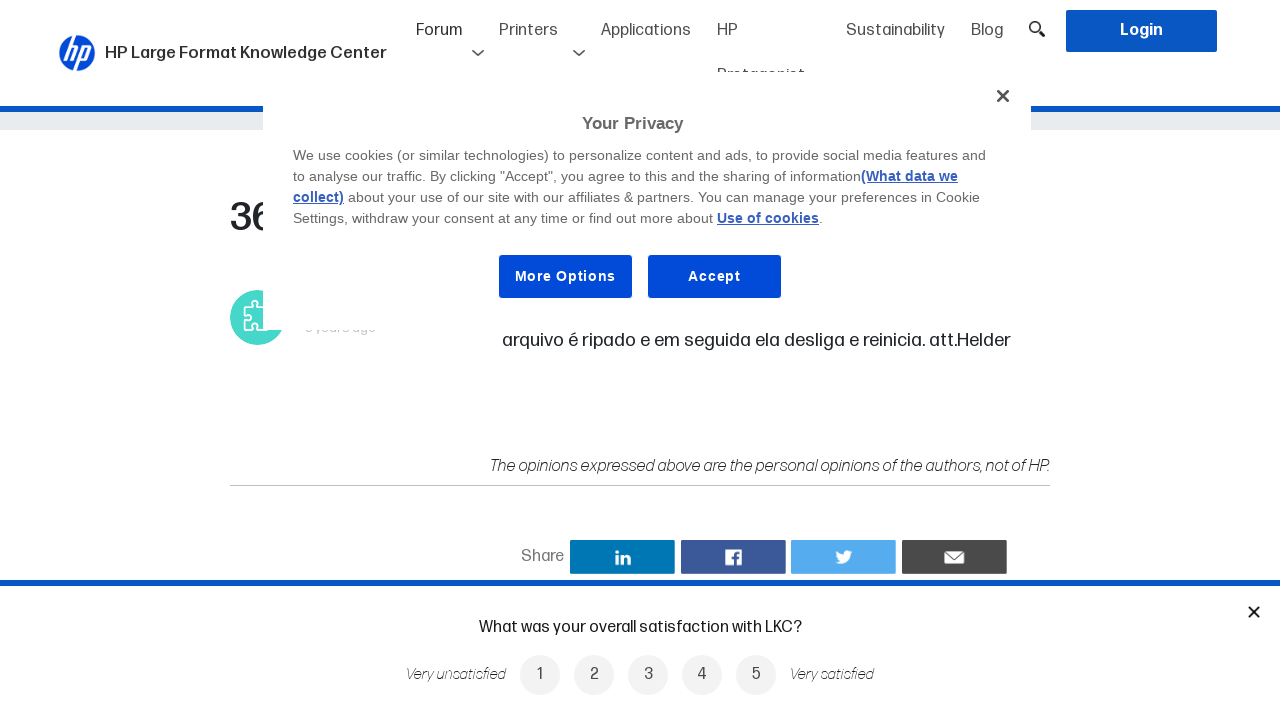

--- FILE ---
content_type: text/html; charset=UTF-8
request_url: https://lkc.hp.com/forum/solutions/365-desligando
body_size: 192525
content:
<!DOCTYPE html>
<html lang="en-US">
    <head>

        <meta charset="utf-8">
                <title>365 desligando</title>
                                    
                
                    <meta name="title" content="365 desligando">

                
            
                    
                
                    <meta name="description" content="HP Large Format Knowledge Center Forum topic: 365 desligando">

                
            
                    
                
                    <meta property="twitter:card" content="365 desligando">

                
            
                    
                
                    <meta property="og:title" content="365 desligando">

                
            
                    
                
                    <meta property="og:type" content="article">

                
            
                    
                
                    <meta property="og:url" content="https://lkc.hp.com/forum/solutions/365-desligando">

                
            
                    
                
                    <meta property="og:description" content="HP Large Format Knowledge Center Forum topic: 365 desligando">

                
            
                <meta name="viewport" content="width=device-width, initial-scale=1.0">
        <meta name="target_country" content="us"/>
        <meta name="web_section_id" content="R12140"/>
        <link rel="canonical" href="https://lkc.hp.com/forum/solutions/365-desligando" />

        <link rel="apple-touch-icon" sizes="180x180" href="https://lkc.hp.com/themes/hp-lkc/assets/icons/apple-touch-icon.png">
        <link rel="icon" type="image/png" sizes="32x32" href="https://lkc.hp.com/themes/hp-lkc/assets/icons/favicon-32x32.png">
        <link rel="icon" type="image/png" sizes="16x16" href="https://lkc.hp.com/themes/hp-lkc/assets/icons/favicon-16x16.png">
        <link rel="manifest" href="https://lkc.hp.com/themes/hp-lkc/assets/icons/site.webmanifest">
        <link rel="shortcut icon" type="image/x-icon" href="https://lkc.hp.com/themes/hp-lkc/assets/icons/favicon.ico">

                    <link rel="alternate" type="application/rss+xml" title="RSS Feed for lkc.hp.com" href="/rss/forum/en" />
        
        <link href="https://lkc.hp.com/themes/hp-lkc/assets/compiled/css/style.css" rel="stylesheet">
        <link href="https://lkc.hp.com/themes/hp-lkc/assets/css/selectize.css" rel="stylesheet">
                <link href="https://lkc.hp.com/themes/hp-lkc/assets/css/selectize.hp-lkc.css" rel="stylesheet">
        <link href="https://lkc.hp.com/themes/hp-lkc/assets/css/jquery.toast.css" rel="stylesheet">
        <link rel="stylesheet" href="https://lkc.hp.com/themes/hp-lkc/assets/css/lity.min.css" />
<link rel="stylesheet" href="https://lkc.hp.com/plugins/hp/lkc/assets/css/forum.css" />

        <script src="https://www.hp.com/cma/ng/lib/exceptions/privacy-banner.js" type="text/javascript" charset="UTF-8"></script>
        <script>//UDL Analytics: Load GTM container
            (function(w,d,s,l,i){w[l]=w[l]||[];w[l].push({'gtm.start':new Date().getTime(),event:'gtm.js'});var f=d.getElementsByTagName(s)[0],j=d.createElement(s),dl=l!='dataLayer'?'&l='+l:'';j.async=true;j.src='//www.googletagmanager.com/gtm.js?id='+i+dl;f.parentNode.insertBefore(j,f);})(window,document,'script','dataLayer','GTM-MZXB4R4');
        </script>
        <script>//UDL Analytics: Record page view
            dataLayer.push({
              event: 'e_pageView',
                              loginStatus: false
                          });
        </script>

        
    </head>
    <body>

        <!-- Header -->
        <header id="layout-header">
            <style>
    #layout-nav .navbar-nav .nav-item .avatar-wrapper {
        background-color: transparent;
        width: 40px;
        height: 40px;
        display: inline-block;
        vertical-align: middle;
        cursor: pointer;
    }

    #layout-nav .navbar-nav .nav-item .avatar-wrapper .avatar {
        background-size: cover;
        -webkit-background-size: cover;
        -moz-background-size: cover;
        -o-background-size: cover;
        background-position: 50% center;
        background-repeat: no-repeat;
        width: 36px;
        height: 36px;
        border-radius: 50%;
        border: 3px solid #0957C3;
    }

    #layout-nav .navbar-nav .nav-item .loged {
        background: transparent;
    }

    #layout-nav .navbar-nav .nav-item .loged:hover .login-dropdown-items {
        width: 120px; /*172px;*/
        top: 60px;
        left: -28px; /*-55px;*/
    }

    #layout-nav .navbar-nav .nav-item .loged:hover .login-dropdown-items li {
        padding: 0;
        padding-left: 35px;
        /*padding-right: 10px;*/
        background-position: 10px 50%;
        cursor: pointer;
    }

    #layout-nav .navbar-nav .nav-item .nav-link.bell {
        position: relative;
        cursor: pointer;
        z-index: 11;
        background-color: #FFF;
    }

    #layout-nav .navbar-nav .nav-item .nav-link.bell img {
        width: 22px;
    }

    #layout-nav .navbar-nav .nav-item .nav-link.bell .notifications-badge {
        position: absolute;
        top: 20px;
        right: 7px;
        width: 15px;
        height: 15px;
        border-radius: 50%;
        background-color: #cd0001;
        display: flex;
        align-items: center;
        justify-content: center;
    }

    #layout-nav .navbar-nav .nav-item .nav-link.bell .notifications-badge.hidden {
        display: none;
    }

    #layout-nav .navbar-nav .nav-item .nav-link.bell .notifications-badge .number {
        color: #FFF;
        font-weight: 400;
        font-size: 9px;
        line-height: 16px;
        text-align: center;
        -webkit-touch-callout: none; /* iOS Safari */
        -webkit-user-select: none; /* Safari */
        -khtml-user-select: none; /* Konqueror HTML */
        -moz-user-select: none; /* Old versions of Firefox */
        -ms-user-select: none; /* Internet Explorer/Edge */
            user-select: none; /* Non-prefixed version, currently
                                  supported by Chrome, Opera and Firefox */
    }

    #notifications-headermenu {
        /*display: none;*/
        position: absolute;
        top: 60px;
        right: 0;
        width: 400px; /*343px;*/
        z-index: 1032;
        line-height: normal;
        /*max-height: 205px;*/
        overflow-y: hidden;
        background-color: #FFF;
        border-bottom: 6px solid #0957C3;

        -webkit-transform: translateY(-100%);
        transform: translateY(-100%);
        -webkit-transform-origin: top;
        transform-origin: top;
        transition: all 0.5s;
        z-index: 10;

        -webkit-box-shadow: 0px 2px 5px 0px rgba(0,0,0,0.37);
        -moz-box-shadow: 0px 2px 5px 0px rgba(0,0,0,0.37);
        box-shadow: 0px 2px 5px 0px rgba(0,0,0,0.10);
    }

    #notifications-headermenu.is-visible {
        /*display: block;*/
        transform: translateY(0);
    }

    /*#layout-nav .navbar-nav .nav-item .nav-link.bell:hover + #notifications-headermenu, #notifications-headermenu:hover {
        display: block;
    }*/

    #notifications-headermenu .header {
        display: flex;
        justify-content: space-between;
        padding: 5px 10px;
    }

    #notifications-headermenu .header .title {
        color: #1A1A1A;
        font-weight: 400;
        font-size: 16px;
    }

    #notifications-headermenu .header .option a {
        font-size: 12px;
        font-weight: 400;
        color: #0957C3;
        cursor: pointer;
    }

    #notifications-headermenu .notifications-wrapper {
        max-height: 525px; /*205px;*/
        height: 100%;
        overflow-y: auto;
    }

    #notifications-headermenu .notifications-wrapper .notification {
        padding: 5px 0;
        /*height: 85px;*/
        background-color: #FFF;
        border-bottom: 2px solid #FFF;
        padding-left: 10px;
        cursor: pointer;
    }

    #notifications-headermenu .notifications-wrapper .notification:hover .notification-cell.info .title-notification-info {
        text-decoration: underline;
        color: #0957C3;
    }

    #notifications-headermenu .notifications-wrapper .notification:last-child {
        border-bottom: 0;
    }

    #notifications-headermenu .notifications-wrapper .notification.new {
        background-color: #F2F2F2;
    }

    #notifications-headermenu .notifications-wrapper .notification > a {
        display: table;
        width: 100%;
        height: 100%;
    }

    #notifications-headermenu .notifications-wrapper .notification > a:hover {
        text-decoration: none;
    }

    #notifications-headermenu .notifications-wrapper .notification .notification-cell {
        display: table-cell;
        vertical-align: middle;
    }

    #notifications-headermenu .notifications-wrapper .notification.new .is-new .new-indicator {
        width: 6px;
        height: 6px;
        background-color: #0957C3;
        border-radius: 50%;
        margin-left: auto;
        margin-right: auto;
    }

    #notifications-headermenu .notifications-wrapper .notification .notification-cell.is-new {
        /*border: 1px solid red;*/
        width: 15px;
    }

    #notifications-headermenu .notifications-wrapper .notification .notification-cell.image {
        width: 55px;
        /*border: 1px solid red;*/
    }

    #notifications-headermenu .notifications-wrapper .notification .notification-cell.image .notification-image-wrapper {
        border-radius: 50%;
        width: 45px;
        height: 45px;
        /*border: 1px solid red;*/
        margin-left: auto;
        margin-right: auto;
        background-size: cover;
        -webkit-background-size: cover;
        -moz-background-size: cover;
        -o-background-size: cover;
        background-position: 50% center;
    }

    #notifications-headermenu .notifications-wrapper .notification .notification-cell.info {
        padding-left: 5px;
        font-size: 13px;
        font-weight: 200;
        padding-right: 5px;
    }

    #notifications-headermenu .notifications-wrapper .notification .notification-cell.info .user-notification-info {
        color: #636363; /*#9a9a9a;*/
        font-weight: 200;
    }

    #notifications-headermenu .notifications-wrapper .notification .notification-cell.info .user-notification-info .name {
        font-weight: 400;
        /*font-color: #767676;*/
    }

    #notifications-headermenu .notifications-wrapper .notification .notification-cell.info .title-notification-info {
        color: #383838;
        font-weight: 400;
        font-size: 14px;
    }

    #notifications-headermenu .notifications-wrapper .notification .notification-cell.info .time-notification-info {
        color: #636363;
        font-weight: 200;
    }

    #notifications-headermenu .view-all {
        text-align: center;
        background-color: #F9F9F9;
        padding: 6px 0;
    }

    #notifications-headermenu .view-all.hidden {
        display: none;
    }

    #notifications-headermenu .view-all a {
        font-size: 12px;
        font-weight: 400;
        color: #0957C3;
        cursor: pointer;
    }

    .nav-item {
        z-index: 20;
    }

    .nav-item.item-bell {
        /*overflow: hidden;*/
        z-index: 19;
    }

    .loged .login-dropdown-items {
         border-bottom: 6px solid #0957C3;
         -webkit-box-shadow: 0px 2px 5px 0px rgba(0,0,0,0.37);
        -moz-box-shadow: 0px 2px 5px 0px rgba(0,0,0,0.37);
        box-shadow: 0px 2px 5px 0px rgba(0,0,0,0.37);
    }

    .header_desplegable  {

    }

    #mobile-bell {
        position: relative;
        display: none;
        vertical-align: middle;
        cursor: pointer;
        margin-right: 5px;
    }

    #mobile-bell img {
        position: relative;
        bottom: 1px;
        width: 22px;
    }

    #mobile-bell .notifications-badge {
        position: absolute;
        top: 1px;
        right: -6px;
        width: 15px;
        height: 15px;
        border-radius: 50%;
        background-color: #cd0001;
        display: flex;
        align-items: center;
        justify-content: center;
    }

    #mobile-bell .notifications-badge.hidden {
        display: none;
    }

    #mobile-bell .notifications-badge .number {
        color: #FFF;
        font-weight: 400;
        font-size: 9px;
        line-height: 16px;
        text-align: center;
        -webkit-touch-callout: none;
        -webkit-user-select: none;
        -khtml-user-select: none;
        -moz-user-select: none;
        -ms-user-select: none;
        user-select: none;
    }

    .nav-item.hide-in-desktop {
        display: none;
    }

    .nav-item.hide-in-desktop a {
        cursor: pointer;
    }

    #mark-all-notifications-as-read-header.hidden {
        display: none;
    }

    #notifications-headermenu .notifications-wrapper .no-notification-message {
        font-size: 16px;
        font-weight: 400;
        color: #B1B1B1; /*#7a7a7a;*/
        text-align: center;
        background-color: #F9F9F9; /*#f2f2f2;*/
    }

    #notifications-headermenu .notifications-wrapper .no-notification-message .table {
        margin-bottom: 0;
        width: 100%;
        display: table;
        height: 250px;
    }

    #notifications-headermenu .notifications-wrapper .no-notification-message .table .table-cell {
        display: table-cell;
    }

    /* typeahead */
    ul.typeahead li.active .dropdown-item {
        background-color: #f8f9fa;
    }

    @media (max-width: 1200px) {
        .navbar-brand span.navbar-brand-title {
            display: none;
        }
    }

    @media (max-width: 992px) {
        .navbar-nav {
            line-height: 28px;
            font-size: 0.95rem;
        }

        .navbar-brand {
            margin-right: 5px;
        }

        .navbar-brand span.navbar-brand-title {
            display: inline;
        }

        #headerSearchToggle {
            padding-left: 5px;
            padding-right: 5px;
        }

        #notifications-headermenu {
            display: none;
        }

        .nav-item.item-bell {
            display: none;
        }

        #mobile-bell {
            display: inline-block;
        }

        #notifications-headermenu {
            display: none;
        }

        .nav-item.hide-in-desktop {
            display: block;
        }
    }

    @media (max-width: 768px) {

    }

    @media (max-width: 576px) {
        header .navbar-brand img {
            max-width: 200px;
        }
    }

</style>
<script>
  function dismissMemberReview() {
      $.request('onDismissMemberReview', {
          success: function () {
              $("#membernotreviewed").fadeOut(200);
          }
      });
  }
</script>

<div class="navbar-border fixed-top bg-white ">
<nav id="layout-nav" class="navbar navbar-expand-lg navbar-light bg-white mr-auto ml-auto ">

      <a class="navbar-brand" href="https://lkc.hp.com"><img src="https://lkc.hp.com/themes/hp-lkc/assets/images/logo-hp.png">
    <span class="navbar-brand-title">
        HP Large Format Knowledge Center
    </span>
    <span class="navbar-brand-sub">

          FORUM
        </span>


  </a>
<div>
    
    <a id="headerSearchToggle" href="javascript:;" class="nav-link headerSearchToggle  	d-inline-block d-lg-none"><img src="https://lkc.hp.com/themes/hp-lkc/assets/images/lupa.png" width="16" height="16" /></a>
    <button class="navbar-toggler" type="button" data-toggle="collapse" data-target="#navbarSupportedContent" aria-controls="navbarSupportedContent" aria-expanded="false" aria-label="Toggle navigation">
    <span class="navbar-toggler-icon"></span>
  </button>
</div>
  <div class="collapse navbar-collapse" id="navbarSupportedContent">
    <ul class="navbar-nav ml-auto">

            <li class="nav-item active forum-item header-forum-big">
        <a class="nav-link forum_general_link">Forum<span class="sr-only">(current)</span></a>
        <ul class="header_desplegable">
          <li><a href="https://lkc.hp.com/forum" class="nav-link ">English</a></li>
          <li><a href="https://lkc.hp.com/forum/es" class="nav-link ">Español</a></li>
                  </ul>
      </li>
      <li class="nav-item header-forum-small"><a href="https://lkc.hp.com/forum" class="nav-link ">Forum english</a></li>
      <li class="nav-item header-forum-small"><a href="https://lkc.hp.com/forum/es" class="nav-link ">Forum español</a></li>
        
                <li class="nav-item  printers-item header-printers-big">
            <a class="nav-link printers_general_link">Printers</a>
            <ul class="header_desplegable">
                <li><a href="https://lkc.hp.com/printers" class="nav-link ">Latex Printers</a></li>
                <li><a href="https://lkc.hp.com/printers/stitch" class="nav-link ">Stitch Printers</a></li>
                <li><a href="https://lkc.hp.com/printers/designjet" class="nav-link ">DesignJet Pro Printers</a></li>
                <li><a href="https://lkc.hp.com/printers/pagewidexl" class="nav-link ">PageWide XL Pro Printers</a></li>
            </ul>
        </li>
        <li class="nav-item header-printers-small"><a href="https://lkc.hp.com/printers" class="nav-link ">Latex Printers</a></li>
        <li class="nav-item header-printers-small"><a href="https://lkc.hp.com/printers/stitch" class="nav-link ">Stitch Printers</a></li>
        

                <li class="nav-item "><a href="https://lkc.hp.com/applications/categories/all" class="nav-link ">Applications</a>    </li>
        <li class="nav-item "><a href="https://lkc.hp.com/hp-protagonist/types/all" class="nav-link ">HP Protagonist</a>    </li>
        <li class="nav-item "><a href="https://lkc.hp.com/sustainability/types/all" class="nav-link ">Sustainability</a>    </li>
        <li class="nav-item "><a href="https://lkc.hp.com/blog/categories/all" class="nav-link ">Blog</a>    </li>

        
      <li class="nav-item d-none d-lg-block"><a id="headerSearchToggle" href="javascript:;" class="nav-link headerSearchToggle"><img src="https://lkc.hp.com/themes/hp-lkc/assets/images/lupa.png" width="16" height="16" /></a>    </li>
                        <li class="nav-item "><a href="#" class="nav-link text-white bg-primary login btn button_header" onclick="login()"><span>Login</span></a>    </li>
                </ul>

  </div>

</nav>
</div>


<div class="toolbarSearch">
  <div class="container position-relative">
    <input id="toolbarSearchBox" style="" type="text" name="search" class="form-control typeahead toolbarSearchBox " placeholder="Search" onkeypress="return onHeaderSearchKey(event, 'https://lkc.hp.com/search/###')" autocomplete="off">
    <div class="toolbarSearchCancel" style=" "><img src="https://lkc.hp.com/themes/hp-lkc/assets/images/cross.png" style="width: 15px;">&nbsp;&nbsp;<span style="position: relative; top: 1px;">Cancel search</span></div>
  </div>
  </div>


<script>
    function onHeaderSearchKey(event,searchpage) {
        var text = $('#toolbarSearchBox').val().trim();
        if (event.keyCode == 13) {
            if (text != '') {
                //location.href = searchpage.replace('###', encodeURIComponent(text));
                location.href = "/search/" + text;
            }
        }
    }

    function suggestDisplayName(item) {
        var text = item.name || "";
        switch (item.type) {
            /* ORIGINAL
            case 'ftopic':
                text = "Forum – " + text;
                break;
            case 'post':
                text = "Blog – " + text;
                break;
            case 'project':
                text = "Applications – " + text;
                break;
            case 'printer':
                text = "Printers – " + text;
                break;
            case 'tag':
              text = "Tags – " + text;
              break;
            case 'faq':
                text = "FAQ's –" + text;
                break;
          */
          // NOTA: Componemos el item con el tipo, de manera que en el highlighter montamos la versión HTML buena
          case 'ftopic':
            text = "Forum##" + text;
            break;
          case 'post':
            text = "Blog##" + text;
            break;
          case 'project':
            text = "Applications##" + text;
            break;
          case 'printer':
            text = "Printers##" + text;
            break;
          case 'protagonist':
            text = "Protagonists##" + text;
            break;
          case 'tag':
            text = "Tags##" + text;
            break;
          case 'faq':
            text = "FAQ's##" + text;
            break;

          //default: text += "***" . item.type; break;
        }
        return text;
    }

    function taHighlighter(item) {
      var text = this.query;
      if (text === '') {
        return item;
      }
      // Separamos el tipo del contenido
      var itemType = '';
      var itemText = '';
      if (item.indexOf('##') > 0) {
        itemType = item.split('##')[0];
        itemText = item.split('##')[1];
      } else {
        itemText = item;
      }

      var matches = itemText.match(/(>)([^<]*)(<)/gi);
      var first = [];
      var second = [];
      var i;
      if (matches && matches.length) {
        // html
        for (i = 0; i < matches.length; ++i) {
          if (matches[i].length > 2) {// escape '><'
            first.push(matches[i]);
          }
        }
      } else {
        // text
        first = [];
        first.push(itemText);
      }
      text = text.replace((/[\(\)\/\.\*\+\?\[\]]/gi), function (mat) {
        return '\\' + mat;
      });
      var reg = new RegExp(text, 'gi');
      var m;
      for (i = 0; i < first.length; ++i) {
        m = first[i].match(reg);
        if (m && m.length > 0) {// find all text nodes matches
          second.push(first[i]);
        }
      }
      for (i = 0; i < second.length; ++i) {
        itemText = itemText.replace(second[i], second[i].replace(reg, '<strong>$&</strong>'));
      }
      if (itemType != '') {
        return "<span class='searchbox_category'>" + itemType + "</span> " + itemText;
      } else {
        return itemText;
      }
    }

    document.addEventListener("DOMContentLoaded", function(event) {
        $('.toolbarSearchCancel').click(function() {
            $('.toolbarSearch').slideUp(100);
        });
        $('.headerSearchToggle').click(function() {
            if ($('.toolbarSearch').is(':visible')) {
                $('.toolbarSearch').slideUp(100);
            } else {
                $('.toolbarSearch').slideDown(100);
            }
        });

        var $input = $(".typeahead");
        /* VERSION ELASTIC SEARCH
        $input.typeahead({
            displayText: suggestDisplayName,
            //fitToElement: true,
            matcher: function() {
                return true;
            },
            sorter: function (texts) {
                return texts;
            },
            source: function (query, callback) {
                if (query == '' || query.length < 3) {
                    callback([]);
                    return;
                }
                var url = '/esearch/suggest/' + encodeURIComponent(query);
                console.log("URL: " + url);
                $.ajax({
                    url: url,
                    success:function (data) {
                        console.log(data);
                        var suggest = data.suggest;
                        if (suggest == null) {
                            callback([]);
                            return;
                        } else if (suggest["search-suggest"]) {
                            //console.log(suggest["search-suggest"]);
                            var res = suggest["search-suggest"][0]["options"];
                            if (!res) {
                                callback([]);
                                return;
                            } else {
                                var finalRes = [];
                                for (var i=0;i<res.length;i++) {
                                    finalRes.push({
                                        id: res[i]._id.split(':')[1],
                                        type: res[i]._source.type,
                                        name: res[i]._source.title
                                    });
                                }
                                console.log(finalRes);
                                callback(finalRes);
                                return;
                            }
                        } else {
                            callback([]);
                            return;
                        }
                    },
                    error: function () {
                        callback([]);
                    }
                });
            },
            autoSelect: false
        });
        $input.change(function() {
            var current = $input.typeahead("getActive");
            if (current) {
                // Some item from your model is active!
                if (suggestDisplayName(current) == $input.val()) {
                    // This means the exact match is found. Use toLowerCase() if you want case insensitive match.
                    location.href = '/esearch/result/' + current.type + "/" + current.id;
                } else {
                    //alert('2');
                    //var text = $('#toolbarSearchBox').val().trim();
                    //var searchpage = 'https://lkc.hp.com/search/###';
                    //location.href = searchpage.replace('###', encodeURIComponent(text));
                }
            } else {
                //alert('3');
                // Nothing is active so it is a new value (or maybe empty value)
                //var text = $('#toolbarSearchBox').val().trim();
                //var searchpage = 'https://lkc.hp.com/search/###';
                //location.href = searchpage.replace('###', encodeURIComponent(text));
            }
        });
    */


      /* VERSION SEARCH */
      $input.typeahead({
          displayText: suggestDisplayName,
          highlighter: taHighlighter,
          //fitToElement: true,
          matcher: function() {
              return true;
          },
          sorter: function (texts) {
              return texts;
          },
          source: function (query, callback) {
              if (query == '' || query.length < 3) {
                  callback([]);
                  return;
              }
              var url = '/search/suggest/' + encodeURIComponent(query);
              console.log("URL: " + url);
              $.ajax({
                  url: url,
                  success:function (data) {
                    console.log(data);
                    var suggest = data.suggest;
                    if (suggest == null) {
                      callback([]);
                      return;
                    } else {
                      var finalRes = [];
                      for (var i = 0; i < suggest.length; i++) {
                        finalRes.push({
                          id: suggest[i].id,
                          type: suggest[i].type,
                          name: suggest[i].name
                        });
                      }
                      console.log(finalRes);
                      callback(finalRes);
                      return;
                    }
                  },
                  error: function () {
                      callback([]);
                  }
              });
          },
          autoSelect: false
      });

        $('#toolbarSearchBox').on('input focus keypress keydown', function(e) {
            if (e.which == 38 || e.which == 40) {
                var text = $(this).val();
                if(text.indexOf('##') !== -1) {
                    text = text.replace('##', '  ');
                }
                $('#toolbarSearchBox').val(text);
            }
        });

        $input.change(function() {
          var current = $input.typeahead("getActive");
          if (current) {
              // Some item from your model is active!
              if (suggestDisplayName(current) == $input.val()) {
                  // This means the exact match is found. Use toLowerCase() if you want case insensitive match.
                  location.href = '/search/result/' + current.type + "/" + current.id;
              } else {
                  //alert('2');
                  //var text = $('#toolbarSearchBox').val().trim();
                  //var searchpage = 'https://lkc.hp.com/search/###';
                  //location.href = searchpage.replace('###', encodeURIComponent(text));
              }
          } else {
              //alert('3');
              // Nothing is active so it is a new value (or maybe empty value)
              //var text = $('#toolbarSearchBox').val().trim();
              //var searchpage = 'https://lkc.hp.com/search/###';
              //location.href = searchpage.replace('###', encodeURIComponent(text));
          }
      });

      /* menú de notificaciones */
        $('#layout-nav .navbar-nav .nav-item .nav-link.bell').click(function(event) {
            event.stopPropagation();

            //if(!$('#notifications-headermenu').is(':visible')) {
            if(!$('#notifications-headermenu').hasClass('is-visible')) {
                $.request('onGetNotifications', {
                    success: function(result) {
                        console.log(result);
                        if(result.status == 'ok') {
                            var notificationsWrapper = $('#notifications-headermenu').find('.notifications-wrapper');
                            notificationsWrapper.empty();

                            if(result.notificationsNewCount > 0) {
                                $('#notifications-badge-header').removeClass('hidden');
                                $('#notifications-badge-header-mobile').removeClass('hidden');
                                $('#mark-all-notifications-as-read-header').removeClass('hidden');
                                $('#notifications-headermenu .view-all').removeClass('hidden');

                            } else if(result.notificationsNewCount == 0) {
                                $('#notifications-badge-header').addClass('hidden');
                                $('#notifications-badge-header-mobile').addClass('hidden');
                                $('#mark-all-notifications-as-read-header').addClass('hidden');
                                $('#notifications-headermenu .view-all').addClass('hidden');

                                var noNotificationMessage = '<div class="no-notification-message">' +
                                                                '<div class="table">' +
                                                                    '<div class="table-cell align-middle">' +
                                                                        'You\'re all caught up!<br />Check back later for new notifications' +
                                                                    '</div>' +
                                                                '</div>' +
                                                            '</div>';
                                notificationsWrapper.html(noNotificationMessage);

                            }
                            for(var i=0; i<result.notifications.length; i++) {
                                var notificationTemplate = '<div class="notification #NEWCLASS#" onClick="viewNotification(#ID#)">' +
                                                                '<a>' +
                                                                    '<div class="notification-cell is-new">' +
                                                                        '#NEWINDICATOR#' +
                                                                    '</div>' +
                                                                    '<div class="notification-cell image">' +
                                                                        '<div class="notification-image-wrapper" style="background-image: url(#AVATARURL#);">' +
                                                                        '</div>' +
                                                                    '</div>' +
                                                                    '<div class="notification-cell info">' +
                                                                        '<div class="user-notification-info">' +
                                                                            '<span class="name">#USERNAME#</span><span> #MESSAGE#</span>' +
                                                                        '</div>' +
                                                                        '<div class="title-notification-info">' +
                                                                            '#TITLE#' +
                                                                        '</div>' +
                                                                        '<div class="time-notification-info">' +
                                                                            '#WHEN#' +
                                                                        '</div>' +
                                                                    '</div>' +
                                                                '</a>' +
                                                            '</div>';

                                if(parseInt(result.notifications[i].viewed) == 0) {
                                    notificationTemplate = notificationTemplate.replace('#NEWCLASS#', 'new');
                                    notificationTemplate = notificationTemplate.replace('#NEWINDICATOR#', '<div class="new-indicator"></div>');
                                } else if(parseInt(result.notifications[i].viewed) == 1) {
                                    notificationTemplate = notificationTemplate.replace('#NEWCLASS#', '');
                                    notificationTemplate = notificationTemplate.replace('#NEWINDICATOR#', '');
                                }

                                var message = '';
                                switch(result.notifications[i].type) {
                                    case 'FCOMMENT':
                                        message = 'answered your thread';
                                        break;
                                    case 'BLOG':
                                        message = 'published a new printer blog post';
                                        break;
                                    case 'APPLICATION':
                                        message = 'published a new application project';
                                        break;
                                    case 'HPPROTAGONIST':
                                        message = 'published a new HP Protagonist';
                                        break;
                                    case 'SUSTAIN':
                                        message = 'published a new sustainability post';
                                        break;
                                    case 'MENTION':
                                        message = 'mentioned you in the thread';
                                        break;
                                    default:
                                        message = '';
                                }

                                notificationTemplate = notificationTemplate.replace('#MESSAGE#', message);

                                //notificationTemplate = notificationTemplate.replace('#ELEMENTURL#', result.notifications[i].url);
                                notificationTemplate = notificationTemplate.replace('#ID#', result.notifications[i].id);
                                notificationTemplate = notificationTemplate.replace('#AVATARURL#', result.notifications[i].avatarUrl);
                                notificationTemplate = notificationTemplate.replace('#USERNAME#', result.notifications[i].memberTargetUserName);
                                notificationTemplate = notificationTemplate.replace('#TITLE#', result.notifications[i].title);
                                notificationTemplate = notificationTemplate.replace('#WHEN#', result.notifications[i].when);

                                notificationsWrapper.append(notificationTemplate);
                            }

                            $('#notifications-bell-number').html(result.notificationsNewCount);
                            $('#notifications-bell-number-mobile').html(result.notificationsNewCount);
                            //$('#notifications-headermenu').show();
                            $('#notifications-headermenu').addClass('is-visible');
                        }
                    }
                });
            } else {
                //$('#notifications-headermenu').hide();
                $('#notifications-headermenu').removeClass('is-visible');
            }
        });

        $(document).click(function() {
            if($('#notifications-headermenu').is(':visible')) {
                //$('#notifications-headermenu').hide();
                $('#notifications-headermenu').removeClass('is-visible');
            }
        });


        $('#notifications-headermenu').click(function(event) {
            event.stopPropagation();
        });


        $('#mark-all-notifications-as-read-header').click(function() {
            $.request('onMarkAllNotificationsAsRead', {
                success: function(result) {
                    if(result.status == 'ok') {
                        if($('#notifications').length) {
                            notifications = $('#notifications .notifications-wrapper').find('.notification');
                            for(var i=0; i<notifications.length; i++) {
                                notification = notifications[i];
                                if($(notification).hasClass('new')) {
                                    $(notification).removeClass('new');
                                    var isNewCell = $(notification).find('.is-new');
                                    isNewCell.empty();
                                }
                            }

                            $('#mark-all-notifications-as-read').hide();
                            var separator = $('#notifications').find('.separator');
                            separator.hide();
                        }

                        $('#notifications-badge-header').addClass('hidden');
                        $('#notifications-badge-header-mobile').addClass('hidden');

                        $('#notifications-bell-number').empty();
                        $('#notifications-bell-number-mobile').empty();

                        //$('#notifications-headermenu').hide();
                        $('#notifications-headermenu').removeClass('is-visible');
                    }
                }
            });
        });

        $('#mobile-bell .mobile-bell-link').click(function() {
            window.location.href = "https://lkc.hp.com/notifications";
        });
        /* fin menú de notificaciones */

    });

    function viewNotification(id) {
        $.request('onMarkedNotificationViewed', { data: { idNotification: id} });
    }
</script>
        </header>

            <input type="hidden" id="HPComponentsStateData" name="HPComponentsStateData" value="">

        <!-- Content -->
        <section id="layout-content">
            <style>
    .container-thread-single p {
        font-family: formadjrmicrogreek;
        font-weight: 400;
    }
</style>

<!-- ld+json microformat -->
<script type="application/ld+json">
    {
    "@id": "https:\/\/lkc.hp.com\/forum\/solutions\/365-desligando",
    "@context": "http:\/\/schema.org",
    "@type": "DiscussionForumPosting",
    "inLanguage": "en-US",
    "headline": "365 desligando",
    "publisher": "HP Large Format Knowledge Center",
    "url": "https:\/\/lkc.hp.com\/forum\/solutions\/365-desligando",
    "datePublished": "",
    "dateCreated": "2022-10-19",
    "dateModified": "2022-10-19",
    "author": {
        "@type": "Person",
        "name": "helderbass"
    },
    "interactionStatistic": {
        "@type": "InteractionCounter",
        "interactionType": "http:\/\/schema.org\/CommentAction",
        "userInteractionCount": 1
    }
}
</script>


<script>
    function trackShare(event, link, network, type) {
        var pagePath = 'https://lkc.hp.com/forum/solutions/365-desligando';
        var opt_target = '[' + type + '] (1559) 365 desligando ';
        if (window.ga) {
            ga('send', 'social', network, 'Share', opt_target, {'page': pagePath });
        }
    }
</script>

<div class="forumthread">
    <nav aria-label="breadcrumb" role="navigation" class="bg-breadcrumb">
        <div class="container">
            <ol class="breadcrumb">
                                <li class="breadcrumb-item"><a href="https://lkc.hp.com/forum">Forum</a></li>
                <li class="breadcrumb-item"><a href="https://lkc.hp.com/forum/solutions">Solutions</a></li>
                                <li class="breadcrumb-item active" aria-current="page"><span>365 desligando</span></li>
                <li class="ml-auto extraitems">
                    <a href="javascript:;" onclick="window.open('https://lkc.hp.com/forum/solutions/365-desligando/print');"><img src="https://lkc.hp.com/themes/hp-lkc/assets/images/printerblack.png"/> Print</a>
                    <a href="javascript:;" onclick="window.translate('http://translate.google.com/translate?js=n&sl=auto&tl=%LANG%&u=https://lkc.hp.com/forum/solutions/365-desligando%2Ftrans');"><img src="https://lkc.hp.com/themes/hp-lkc/assets/images/gtranslate.png"/><span class="d-none d-sm-inline">Google translate</span><span class="d-inline d-sm-none">Translate</span></a>
                                    </li>
            </ol>
        </div>
    </nav>
    
    <div class="container-thread-single">
        <div class="thread-starter container">
        <div class="rainlab-forum">

                <h1>
            365 desligando
        </h1>
                    <div class="tags" style="float: none; text-align: left; font-size: 18px;">
                            </div>
                </div>        </div>
        <!-- Search box -->
<!-- Items loader -->
<script>
    function edit(commentId) {
        $("#comment_" + commentId + "_view").hide();
        $("#comment_" + commentId + "_edit").show();
    }
    function cancelEdit(commentId) {
        $("#comment_" + commentId + "_view").show();
        $("#comment_" + commentId + "_edit").hide();
    }
</script>
<div id="HPForumCommentsList_items">
            <style>
    .comment_useful_wrapper .text {
        margin-right: 30px;
        color: #a5a5a5;
    }

    .comment_useful_wrapper .useful-percentage {
        color: #a5a5a5;
        font-size: 0.875rem;
    }

    .comment_useful_wrapper .thumbs {
        vertical-align: middle;
        margin-right: 8px;
        cursor: pointer;
        position: relative;
        bottom: 2px;
    }

    .comment_useful_wrapper .thumbs.disabled {
        cursor: default;
    }

    .comment_useful_wrapper .option {
        margin-right: 12px;
        color: #a5a5a5;
    }

    .comment_useful_wrapper .option.on {
        color: #44b3e8;
    }

    .comment_useful_wrapper .counter {
        color: #a5a5a5;
    }

    .comment_useful_wrapper .counter.on {
        color: #44b3e8;
    }

    .comment_useful_wrapper .counter.up {
        margin-right: 30px;
    }

    .comment_useful_wrapper .improve-form {
        display: none;
    }

    .comment_useful_wrapper .improve-form {
        margin-top: 30px;
        border-top: 1px solid #e6e7e9;
    }

    .comment_useful_wrapper .improve-form .question {
        color: #a5a5a5;
        padding-top: 35px;
        margin-bottom: 20px;
    }

    .comment_useful_wrapper .improve-form textarea {
        width: 100%;
        border: 1px solid #a5a5a5;
        resize: none;
        margin-bottom: 20px;
        /*overflow-y: hidden;*/
    }

    .comment_useful_wrapper .improve-form .buttons-wrapper button {
        cursor: pointer;
    }

    .comment_useful_wrapper .improve-form .buttons-wrapper button.submit {
        padding: 9px 55px;
    }

    .comment_useful_wrapper .improve-form .buttons-wrapper button.cancel {
        padding: 4px 27px;
        border: 0;
        color: #7c7c7c;
        vertical-align: middle;
        background-color: transparent;
    }
</style>
<div id="comment-5817" class="thread-response ">
    <div class="container">
        <div class="row">
            <div class="author col-12 col-md-4">
                <div class="authorimg-container">

                    <!--
                                        <div style="background:url('https://lkc.hp.com/themes/hp-lkc/assets/images/placeholder_avatar.png') center center/cover;padding-top: 100%;border-radius: 100%;" class="authorimg"></div>
                                                            -->

                                                                                                         <div style="background:url('/themes/hp-lkc/assets/images/avatars/profile_photo_preset6.png') center center/cover;padding-top: 100%;border-radius: 100%;" class="authorimg"></div>

                                    </div>
                <div>
                    <span class="authorname">
                        #1
                        <a href="https://lkc.hp.com/member/helderbass">helderbass</a>
                    </span>
                    <span class="date">3 years ago</span>
                </div>
            </div>
                        <div class="col-12 col-md-8 content">
                <div id="comment_5817_view">
                    <p>
                        Minha 365 está desligando quando vai iniciar a impressão.
o arquivo é ripado e em seguida ela desliga e reinicia.
att.Helder
                    </p>
                    <span class="options">
                                                                                                                    </span>
                                                                                                </div>
                <div id="comment_5817_edit" style="display: none;">
                                    </div>
            </div>
                    </div>
    </div>
</div>
<script>

    var eventsIsLoaded = false;
    document.addEventListener("DOMContentLoaded", function() {
        if(!eventsIsLoaded) {
            eventsIsLoaded = loadEvents();
        }
    });

    function loadEvents() {
        $('.comment_useful_wrapper .thumbs').click(function() {
            if($(this).hasClass('disabled')) {
                return;
            }

            var commentId = $(this).parent().parent().attr('data-comment-id');

            if($(this).hasClass('up')) {
                $.request('onCommentUseful', {data:{commentId: commentId, polarity: 1, improve: null},
                    success: function(result) {
                        if(result.status == 'ok') {
                            // IMPORTANTE: debemos añadir esta línea para que se realice el update!
                            this.success(result);
                        } else if(result.status == 'ko') {
                            console.log('No se puede realizar realizar la acción.')
                        }
                    },
                });
            } else if($(this).hasClass('down')) {
                $('#comment_useful_wrapper-' + commentId).find('.info').hide();
                $('#comment_useful_wrapper-' + commentId).find('.improve-form').show();
            }

        });

        $('.comment_useful_wrapper .improve-form .cancel').click(function() {
            var commentWrapper = $(this).parent().parent().parent();
            commentWrapper.find('.improve-form').hide();
            commentWrapper.find('.info').show();
        });

        $('.comment_useful_wrapper .improve-form .submit').click(function() {
            var commentWrapper = $(this).parent().parent().parent();
            var commentId = commentWrapper.attr('data-comment-id');
            var improve = $('#improve-textarea-' + commentId).val();

            $.request('onCommentUseful', {data:{commentId: commentId, polarity: -1, improve: improve},
                    success: function(result) {
                        if(result.status == 'ok') {
                            // IMPORTANTE: debemos añadir esta línea para que se realice el update!
                            this.success(result);
                        } else if(result.status == 'ko') {
                            console.log('No se puede realizar realizar la acción.')
                        }
                    },
                });


        });

        return true;
    }
</script>


<script>
        document.addEventListener("DOMContentLoaded", function(event) {
        PageComponentsState.saveComponentState("HPForumCommentsList", { page: '0', filter: "eyJzZWFyY2giOiIifQ==", count: 1 });
    });
    </script>
    

            <form id="HPForumCommentsList_form" data-request="HPForumCommentsList::onRequestPage">
    <input name="_token" type="hidden" value="Zz0bkKtepLADMxGzEEvB8XFMStpjsiBlrC8UGu69">
    <input id="HPForumCommentsList_form_count" type="hidden" name="count" value="1">
    <input id="HPForumCommentsList_form_filter" type="hidden" name="filter" value="eyJzZWFyY2giOiIifQ==">
    <input id="HPForumCommentsList_form_page" type="hidden" name="page" value="0">
        <input id="HPForumCommentsList_form_load" type="hidden" name="load" value="fromStart">
        </form>
<script>
    // Submit del form
    document.addEventListener("DOMContentLoaded", function(event) {
        // Cargamos el contenido inicial...
        PageComponentsState.init();
        var state = PageComponentsState.getComponentState("HPForumCommentsList");
        var isStatic =  true ;
        if (state != null) {
            if (state.hasOwnProperty('page')) {
                $("#HPForumCommentsList_form_page").val(state.page);
            } else {
                $("#HPForumCommentsList_form_page").val(0);
            }
            if (state.filter && state.hasOwnProperty('filter') && state.filter != '') {
                $("#HPForumCommentsList_form_filter").val(state.filter);
            }
            if (state.hasOwnProperty('count')) {
                $("#HPForumCommentsList_form_count").val(state.count);
            }
        }
                /*if (!isStatic)
            $("#HPForumCommentsList_form").submit();*/
        /*if(!isStatic) {
            setTimeout(function() {
                $.request("HPForumCommentsList::onRequestPage");
            }, 5000);
        }*/
        if(!isStatic) {
            oc.request("#HPForumCommentsList_form");
        }
    });
</script>
</div>
        <div class="container" style="text-align: right; font-size: 17px; padding-top: 30px;">
            <i>The opinions expressed above are the personal opinions of the authors, not of HP.</i>
        </div>

        <div class="container">
            <div class="container-share">
                <div class="row">
                    <div class="col-12 col-md-4 like">
                        <!-- Recommend
                        <form id="HPForumTopic_form_likes" data-request="HPForumTopic::onLike">
                            <input name="_token" type="hidden" value="Zz0bkKtepLADMxGzEEvB8XFMStpjsiBlrC8UGu69">
                        </form>
                        <a href="javascript:;" onclick="$('#HPForumTopic_form_likes').request('HPForumTopic::onLike')">
                            <img src="https://lkc.hp.com/themes/hp-lkc/assets/images/imgcorshare.png" width="35" height="35"/>
                            <span id="HPForumTopic_likes">0</span>
                        </a> -->
                    </div>
                    <div class="col-12 col-md-8 share">
                        <span class="sharetxt">Share</span>
                        <a href="https://www.linkedin.com/shareArticle?mini=true&url=https://lkc.hp.com/forum/solutions/365-desligando&title=365%20desligando&summary=&source=" target="_blank" onclick="trackShare(event, this, 'Linkedin', 'ForumThread')"><img src="https://lkc.hp.com/themes/hp-lkc/assets/images/shareln.png" /></a>
                        <a href="https://www.facebook.com/sharer/sharer.php?u=https://lkc.hp.com/forum/solutions/365-desligando" target="_blank" onclick="trackShare(event, this, 'Facebook', 'ForumThread')"><img src="https://lkc.hp.com/themes/hp-lkc/assets/images/sharefb.png" /></a>
                        <a href="http://www.twitter.com/share?url=https://lkc.hp.com/forum/solutions/365-desligando" target="_blank" onclick="trackShare(event, this, 'Twitter', 'ForumThread')"><img src="https://lkc.hp.com/themes/hp-lkc/assets/images/sharetw.png" /></a>
                        <a href="mailto:?&subject=365%20desligando&body=https://lkc.hp.com/forum/solutions/365-desligando" target="_blank" onclick="trackShare(event, this, 'Email', 'ForumThread')"><img src="https://lkc.hp.com/themes/hp-lkc/assets/images/sharemail.png" /></a>
                    </div>
                </div>

            </div>
        </div>
        <div class="container">
            <p>
        <span class="remember">Remember</span><br/>To make recommendations or participate please <a href="#" onclick="login()">Sign In</a> and post a message.                    </p>
        </div>
    </div>

    <div class="latestdiscussions">
        <div class="container">
                        <h3><span class="line-center">Latest conversations HP Latex</span></h3>
            <div class="container">
                <div class="container"id="HPForumOtherListEN_items">

        <p style="text-align: center; width: 100%;">Loading...</p>
                <form id="HPForumOtherListEN_form" data-request="HPForumOtherListEN::onRequestPage">
    <input name="_token" type="hidden" value="Zz0bkKtepLADMxGzEEvB8XFMStpjsiBlrC8UGu69">
    <input id="HPForumOtherListEN_form_count" type="hidden" name="count" value="1527">
    <input id="HPForumOtherListEN_form_filter" type="hidden" name="filter" value="eyJzZWFyY2giOiIifQ==">
    <input id="HPForumOtherListEN_form_page" type="hidden" name="page" value="0">
        <input id="HPForumOtherListEN_form_load" type="hidden" name="load" value="fromStart">
        </form>
<script>
    // Submit del form
    document.addEventListener("DOMContentLoaded", function(event) {
        // Cargamos el contenido inicial...
        PageComponentsState.init();
        var state = PageComponentsState.getComponentState("HPForumOtherListEN");
        var isStatic =  false ;
        if (state != null) {
            if (state.hasOwnProperty('page')) {
                $("#HPForumOtherListEN_form_page").val(state.page);
            } else {
                $("#HPForumOtherListEN_form_page").val(0);
            }
            if (state.filter && state.hasOwnProperty('filter') && state.filter != '') {
                $("#HPForumOtherListEN_form_filter").val(state.filter);
            }
            if (state.hasOwnProperty('count')) {
                $("#HPForumOtherListEN_form_count").val(state.count);
            }
        }
                /*if (!isStatic)
            $("#HPForumOtherListEN_form").submit();*/
        /*if(!isStatic) {
            setTimeout(function() {
                $.request("HPForumOtherListEN::onRequestPage");
            }, 5000);
        }*/
        if(!isStatic) {
            oc.request("#HPForumOtherListEN_form");
        }
    });
</script>

</div>            </div>
                    </div>
    </div>

    <!-- Items loader -->
<div class="latestposts container-grey">
    <div class="container">
        <h3><span  class="line-center">HP Latex Blog</span></h3>
        <div class="row" id="PostListOther_items">

                        <p style="text-align: center; width: 100%;">Loading...</p>
                                    <form id="PostListOther_form" data-request="PostListOther::onRequestPage">
    <input name="_token" type="hidden" value="Zz0bkKtepLADMxGzEEvB8XFMStpjsiBlrC8UGu69">
    <input id="PostListOther_form_count" type="hidden" name="count" value="832">
    <input id="PostListOther_form_filter" type="hidden" name="filter" value="eyJzZWFyY2giOiIifQ==">
    <input id="PostListOther_form_page" type="hidden" name="page" value="0">
        <input id="PostListOther_form_load" type="hidden" name="load" value="fromStart">
        </form>
<script>
    // Submit del form
    document.addEventListener("DOMContentLoaded", function(event) {
        // Cargamos el contenido inicial...
        PageComponentsState.init();
        var state = PageComponentsState.getComponentState("PostListOther");
        var isStatic =  false ;
        if (state != null) {
            if (state.hasOwnProperty('page')) {
                $("#PostListOther_form_page").val(state.page);
            } else {
                $("#PostListOther_form_page").val(0);
            }
            if (state.filter && state.hasOwnProperty('filter') && state.filter != '') {
                $("#PostListOther_form_filter").val(state.filter);
            }
            if (state.hasOwnProperty('count')) {
                $("#PostListOther_form_count").val(state.count);
            }
        }
                /*if (!isStatic)
            $("#PostListOther_form").submit();*/
        /*if(!isStatic) {
            setTimeout(function() {
                $.request("PostListOther::onRequestPage");
            }, 5000);
        }*/
        if(!isStatic) {
            oc.request("#PostListOther_form");
        }
    });
</script>
        </div>

    </div>
</div></div>
<script>
    document.addEventListener("DOMContentLoaded", function() {
        linkEvents($('body'), "FORUM", );
    });
</script>        </section>

        <!-- Footer -->
        <footer id="layout-footer">
            <style>
    #footer-summary {
        background-color: #F9F9F9;
        padding-bottom: 50px;
        padding-top: 50px;
    }

    #footer-summary .block {
        padding-left: 15px;
        padding-right: 15px;
        padding-top: 20px;
        padding-bottom: 15px;
        background-color: #FFF;
        height: 100%;
    }

    #footer-summary .block.members-online {
        padding-left: 0;
        padding-right: 0;
    }

    #footer-summary .block .title {
        text-align: center;
        font-weight: 400;
        font-size: 28px;
        color: #1A1A1A;
        margin-bottom: 25px;
    }

    #footer-summary .block .block-content .users-online-wrapper {
        display: table;
        margin-left: auto;
        margin-right: auto;
        text-align: center;
        margin-top: 20px;
        margin-bottom: 8px;

        background-color: #0957C3;
        border-radius: 50%;
        width: 80px;
        height: 80px;
        display: flex;
        flex-direction: column;
        align-items: center;
        justify-content: center;
    }

    #footer-summary .block .block-content .users-online-wrapper .number {
        font-weight: 500;
        font-size: 50px;
        line-height: 50px;
        display: inline-block;
        color: white;
    }

    #footer-summary .block .avatars-users-online {
        position: relative;
        height: 38px;
        width: 78px;
        margin-left: auto;
        margin-right: auto;
        margin-bottom: 25px;
    }

    #footer-summary .block .avatars-users-online .avatar {
        position: absolute;
        top: 0;
        background-size: cover;
        -webkit-background-size: cover;
        -moz-background-size: cover;
        -o-background-size: cover;
        background-position: 50% center;
        background-repeat: no-repeat;
        width: 36px;
        height: 36px;
        border-radius: 50%;
        border: 3px solid #FFF;
        background-color: transparent;
    }

    #footer-summary .block .avatars-users-online .avatar.avatar1 {
        left: 0px;
        z-index: 3;
    }

    #footer-summary .block .avatars-users-online .avatar.avatar2 {
        left: 20px;
        z-index: 2;
    }

    #footer-summary .block .avatars-users-online .avatar.avatar3 {
        left: 40px;
        z-index: 1;
    }

    #footer-summary .block .items .item {
        display: flex;
        justify-content: space-between;
        align-items: center;
        border-top: 1px solid #e5e8e8;
        padding-top: 10px;
        padding-bottom: 10px;
    }

    #footer-summary .block.members-online .items .item {
        border-top: 1px solid #147aa8
    }

    #footer-summary .block.members-online .items .item:first-child {
        border-top: 0;
    }

    #footer-summary .block.top-user-applications .items .item:first-child, #footer-summary .block.community-heroes .items .item:first-child {
        border-top: 0;
    }

    #footer-summary .block .items .item .right {
        width: 70px;
    }

    #footer-summary .block .items .item .concept {
        font-size: 18px;
        line-height: 26px;
        font-weight: 400;
        color: #FFF; /*#595A5C;*/
    }

    #footer-summary .block .items .item .value {
        font-size: 26px;
        line-height: 26px;
        font-weight: 400;
        color: #FFF; /*#1A1A1A;*/
    }

    #footer-summary .block .items .item .type {
        font-weight: 400;
        font-size: 16px;
        color: #0957C3;
        margin-bottom: 2px;
    }

    #footer-summary .block .items .item .project-name {
        font-weight: 400;
        font-size: 18px;
        /*line-height: 20px;*/
        color: #818181;
    }

    #footer-summary .block .items .item .likes-wrapper, #footer-summary .block .items .item .posts-wrapper {
        display: table;
        margin: 0 0 0 auto;
        white-space: nowrap;
    }

    #footer-summary .block .items .item .likes-number {
        font-weight: 400;
        font-size: 14px;
        color: #4A4A4A;
        display: inline-block;
        vertical-align: middle;
        width: 30px;
    }

    #footer-summary .block .items .item .likes-wrapper img {
        margin-right: 5px;
        vertical-align: middle;
    }

    #footer-summary .block .items .item .posts-wrapper img {
        vertical-align: middle;
        width: 18px;
    }

    #footer-summary .block .items .item .posts-wrapper .posts-number {
        color: #767676;
        font-size: 16px;
        font-weight: 400;
        vertical-align: middle;
        margin-right: 5px;
    }

    #footer-summary .block .items .item .left .avatar {
        background-size: cover;
        -webkit-background-size: cover;
        -moz-background-size: cover;
        -o-background-size: cover;
        background-position: 50% center;
        background-repeat: no-repeat;
        width: 36px;
        height: 36px;
        border-radius: 50%;
        background-color: transparent;
        display: inline-block;
        margin-right: 20px;
        vertical-align: middle;
    }

    #footer-summary .block .items .item .left .username {
        display: inline-block;
        vertical-align: middle;
        font-weight: 400;
        font-size: 22px;
        color: #767676;
    }

    #footer-summary .block .items .item .left .username a {
        color: #767676;
    }

    #footer-summary .block .items .item a:hover {
        color: #0957C3
    }

    #footer-summary .container {
        width: 100%;
        padding-right: 15px;
        padding-left: 15px;
        margin-right: auto;
        margin-left: auto;
    }

    #footer-summary .block.members-online .items {
        background-color: #0957C3;
        padding-left: 15px;
        padding-right: 15px;
    }

    #bottom-bar {
        background-color: #0957C3;
        position: fixed;
        left: 0;
        bottom: 0;
        width: 100%;
        display: none;
        z-index: 10;
    }

    #bottom-bar .bottom-bar-wrapper {
        display: table;
        margin-left: auto;
        margin-right: auto;
        padding-top: 7px;
        padding-bottom: 7px;
    }

    #bottom-bar .bottom-bar-wrapper span {
        color: #FFF;
        font-size: 16px;
        text-align: center;
        font-weight: 200;
    }

    #bottom-bar .white-btn.transpaent {
        margin-left: 10px;
        background-color: transparent;
        border-color: #FFF;
        color: #FFF;
        font-size: 15px;
        font-weight: 200;
        padding: 4px 20px;
    }

    #bottom-bar .white-btn {
        background-color: #FFF;
        color: #000;
        border: solid 1px #000;
        border-top-color: rgb(0, 0, 0);
        border-right-color: rgb(0, 0, 0);
        border-bottom-color: rgb(0, 0, 0);
        border-left-color: rgb(0, 0, 0);
        border-radius: 4px;
        padding: 8px 20px;
        font-size: 18px;
        text-transform: uppercase;
        display: inline-block;
        transition: all .5s;
        line-height: 24px;
    }

    #bottom-bar .white-btn.transpaent:hover, #bottom-bar .white-btn.transpaent:focus {
        background-color: #FFF;
        color: #0957C3;
    }

    body.with-bottombar {
        padding-bottom: 50px;
    }

    /* social */
    #social-bar {
        /*display: table;
        margin-left: auto;
        margin-right: auto;*/
        background-color: #FFF;
        margin-bottom: 35px;
    }

    #social-bar.all-space-center {
        display: table;
        margin-left: auto;
        margin-right: auto;
    }

    #social-bar .text {
        text-align: left; /*center;*/
        color: #1A1A1A;
        font-size: 22px;
        margin-bottom: 15px;
    }

    #social-bar.all-space-center .text {
        text-align: center;
    }

    #social-bar ul {
        padding-left: 0;
        list-style-type: none;
    }

    #social-bar ul li {
        display: inline-block;
        margin-left: 8px;
        margin-right: 8px;
    }

    #social-bar ul li:first-child {
        margin-left: 0;
    }

    #social-bar ul li:last-child {
        margin-right: 0;
    }
    /* fin social */

    /* newsletter */
    #social-bar-newsletter-wrapper {
        margin-top: 35px;
        margin-bottom: 58px;
    }

    #social-bar-newsletter-wrapper .newsletter-wrapper .title {
        text-align: left;
        color: #1A1A1A;
        font-size: 22px;
        margin-bottom: 15px;
    }

    #social-bar-newsletter-wrapper .newsletter-wrapper .subtitle {
        font-size: 17px;
        line-height: 22px;
    }

    #social-bar-newsletter-wrapper .newsletter-wrapper .newsletter-input-button-wrapper button {
        background-color: #1182CC;
        color: #FFF;
        border: 0;
        /*border: 1px solid #1182CC;*/
        font-size: 14px;
        line-height: 14px;
        font-weight: 400;
        /*padding: 14px 53px;*/
        padding-top: 0;
        padding-bottom: 0;
        vertical-align: middle;
        text-align: center;
        width: 134px;
        height: 42px;
    }

    #social-bar-newsletter-wrapper .newsletter-wrapper .newsletter-input-button-wrapper {
        /* fix whitespace */
        font-size: 0;
        margin-bottom: 20px;
    }

    #social-bar-newsletter-wrapper .newsletter-wrapper .newsletter-input-button-wrapper input {
        font-size: 14px;
        line-height: 14px;
        font-weight: 400;
        /*padding: 11px 15px;*/
        padding-left: 15px;
        padding-right: 15px;
        padding-top: 0;
        padding-bottom: 0;
        vertical-align: middle;
        height: 42px;
        width: calc(100% - 134px);
        outline: 0;
    }

    #social-bar-newsletter-wrapper .newsletter-wrapper .info {
        font-size: 12px;
        font-weight: 400;
        color: #979797;
    }

    #social-bar-newsletter-wrapper .newsletter-wrapper .info.no-registered {
        font-size: 14px;
        line-height: 23px;
    }

    #social-bar-newsletter-wrapper .newsletter-wrapper .info input[type='checkbox'] {
        cursor: pointer;
        display: inline;
        margin-right: 10px;
    }

    #social-bar-newsletter-wrapper .newsletter-wrapper .info label {
        cursor: pointer;
        display: inline;
    }

    #social-bar-newsletter-wrapper .newsletter-wrapper .info > div {
        margin-bottom: 13px;
    }
    /* fin newsletter */

    /* the print hub */
    #link-print-hub {
        margin-top: 30px;
    }

    #link-print-hub a:hover {
        text-decoration: none;
    }

    #link-print-hub img {
        vertical-align: middle;
        margin-right: 12px;
        width: 43px;
        height: auto;
    }

    #link-print-hub span {
        vertical-align: middle;
    }
    /* fin the print hub */

    @media (max-width: 767px) {
        #footer-summary {
            padding-top: 25px;
            padding-bottom: 10px;
        }

        #footer-summary .col-md-4 {
            margin-bottom: 15px;
        }

        #bottom-bar {
            /*display: block!important;
            position: static;*/
        }

        #bottom-bar .bottom-bar-wrapper span {
            margin-bottom: 5px;
        }

        #bottom-bar .bottom-bar-wrapper span, #bottom-bar .bottom-bar-wrapper a {
            display: block;
            text-align: center;
        }

        #bottom-bar .bottom-bar-wrapper a {
            margin-left: auto;
            margin-right: auto;
        }

        body.with-bottombar {
            /*padding-bottom: 0;*/
            padding-bottom: 79px;
        }

        /* social */
        #social-bar {
            margin-bottom: 25px; /*0;*/
            display: table;
            margin-left: auto;
            margin-right: auto;
        }

        #social-bar .text {
            text-align: center;
        }

        #social-bar-newsletter-wrapper .newsletter-wrapper .title {
            text-align: center;
        }

        #social-bar-newsletter-wrapper {
            margin-top: 35px;
            margin-bottom: 35px;
        }
        /* fin social */
    }
</style>
<div id="footer-summary">
    <div class="container">
        <div class="row">
            <div class="col-md-4">
                <div class="block top-user-applications">
                    <div class="title">
                        Top user applications
                                            </div>
                    <div class="block-content">
                        <div class="items">
                                                            <div class="item">
                                    <div class="left">
                                        <div class="type">
                                            Project
                                        </div>
                                        <div class="project-name">
                                            <a href="/applications/interior-wall-mural-graphics-2">Interior Wall Mural Graphics</a>
                                        </div>
                                    </div>
                                    <div class="right">
                                        <div class="likes-wrapper">
                                            <img src="https://lkc.hp.com/themes/hp-lkc/assets/images/little-heart.png"/><span class="likes-number">45</span>
                                        </div>
                                    </div>
                                </div>
                                                            <div class="item">
                                    <div class="left">
                                        <div class="type">
                                            Project
                                        </div>
                                        <div class="project-name">
                                            <a href="/applications/jades">Jades</a>
                                        </div>
                                    </div>
                                    <div class="right">
                                        <div class="likes-wrapper">
                                            <img src="https://lkc.hp.com/themes/hp-lkc/assets/images/little-heart.png"/><span class="likes-number">37</span>
                                        </div>
                                    </div>
                                </div>
                                                            <div class="item">
                                    <div class="left">
                                        <div class="type">
                                            Project
                                        </div>
                                        <div class="project-name">
                                            <a href="/applications/how-do-vehicle-wrapping-sav">How to do vehicle wrapping with SAV with HP Latex 700 and HP Latex 800 Printer Series</a>
                                        </div>
                                    </div>
                                    <div class="right">
                                        <div class="likes-wrapper">
                                            <img src="https://lkc.hp.com/themes/hp-lkc/assets/images/little-heart.png"/><span class="likes-number">2</span>
                                        </div>
                                    </div>
                                </div>
                                                            <div class="item">
                                    <div class="left">
                                        <div class="type">
                                            Project
                                        </div>
                                        <div class="project-name">
                                            <a href="/applications/how-print-foam-hp-latex-r-series-printer">How to Print on Foam with the HP Latex R Series Printer</a>
                                        </div>
                                    </div>
                                    <div class="right">
                                        <div class="likes-wrapper">
                                            <img src="https://lkc.hp.com/themes/hp-lkc/assets/images/little-heart.png"/><span class="likes-number">1</span>
                                        </div>
                                    </div>
                                </div>
                                                    </div>
                    </div>
                </div>
            </div>
            <div class="col-md-4">
                <div class="block members-online">
                    <div class="title">
                        Members online
                    </div>
                    <div class="block-content">
                        <div class="users-online-wrapper">
                            <span class="number">1</span>
                        </div>
                        <div class="avatars-users-online">
                                                                                                                                                                                                                                <div class="avatar avatar1" style="background-image: url('/themes/hp-lkc/assets/images/avatars/profile_photo_preset4.png');">
                                </div>
                                                                                                            </div>
                        <div class="items">
                            <div class="item">
                                <div class="concept">
                                    Topics
                                </div>
                                <div class="value">
                                    1,607
                                </div>
                            </div>
                            <div class="item">
                                <div class="concept">
                                    Comments
                                </div>
                                <div class="value">
                                    5,458
                                </div>
                            </div>
                            <div class="item">
                                <div class="concept">
                                    Articles
                                </div>
                                <div class="value">
                                    884
                                </div>
                            </div>
                            <div class="item">
                                <div class="concept">
                                    Applications
                                </div>
                                <div class="value">
                                    287
                                </div>
                            </div>
                        </div>
                    </div>
                </div>
            </div>
            <div class="col-md-4">
                <div class="block community-heroes">
                    <div class="title">
                        Community Heroes
                    </div>
                    <div class="block-content">
                        <div class="items">
                                                                                                                                                                                                <div class="item">
                                    <div class="left">
                                        <div class="avatar" style="background-image: url('https://lkc.hp.com/storage/app/uploads/public/636/b81/fe4/636b81fe44912663059486.jpg');"></div><span class="username"><a href="https://lkc.hp.com/member/printertales">printertales</a></span>
                                    </div>
                                    <div class="right">
                                        <div class="posts-wrapper">
                                            <span class="posts-number">16</span><img src="https://lkc.hp.com/themes/hp-lkc/assets/images/threadsolvedtick.png"/>
                                        </div>
                                    </div>
                                </div>
                                                                                                                                                                                                <div class="item">
                                    <div class="left">
                                        <div class="avatar" style="background-image: url('/themes/hp-lkc/assets/images/avatars/profile_photo_preset1.png');"></div><span class="username"><a href="https://lkc.hp.com/member/zunairmajeed">zunairmajeed</a></span>
                                    </div>
                                    <div class="right">
                                        <div class="posts-wrapper">
                                            <span class="posts-number">3</span><img src="https://lkc.hp.com/themes/hp-lkc/assets/images/threadsolvedtick.png"/>
                                        </div>
                                    </div>
                                </div>
                                                                                                                                                                                                <div class="item">
                                    <div class="left">
                                        <div class="avatar" style="background-image: url('/themes/hp-lkc/assets/images/avatars/profile_photo_preset2.png');"></div><span class="username"><a href="https://lkc.hp.com/member/gregakuntzciv58548">greg.a.kuntz.civ58548</a></span>
                                    </div>
                                    <div class="right">
                                        <div class="posts-wrapper">
                                            <span class="posts-number">1</span><img src="https://lkc.hp.com/themes/hp-lkc/assets/images/threadsolvedtick.png"/>
                                        </div>
                                    </div>
                                </div>
                                                                                                                                                                                                <div class="item">
                                    <div class="left">
                                        <div class="avatar" style="background-image: url('/themes/hp-lkc/assets/images/avatars/profile_photo_preset3.png');"></div><span class="username"><a href="https://lkc.hp.com/member/vibinir25859560">vibinir25859560</a></span>
                                    </div>
                                    <div class="right">
                                        <div class="posts-wrapper">
                                            <span class="posts-number">1</span><img src="https://lkc.hp.com/themes/hp-lkc/assets/images/threadsolvedtick.png"/>
                                        </div>
                                    </div>
                                </div>
                                                                                                                                                                                                <div class="item">
                                    <div class="left">
                                        <div class="avatar" style="background-image: url('/themes/hp-lkc/assets/images/avatars/profile_photo_preset5.png');"></div><span class="username"><a href="https://lkc.hp.com/member/emorath59362">emorath59362</a></span>
                                    </div>
                                    <div class="right">
                                        <div class="posts-wrapper">
                                            <span class="posts-number">1</span><img src="https://lkc.hp.com/themes/hp-lkc/assets/images/threadsolvedtick.png"/>
                                        </div>
                                    </div>
                                </div>
                                                                                                                                                                                                <div class="item">
                                    <div class="left">
                                        <div class="avatar" style="background-image: url('/themes/hp-lkc/assets/images/avatars/profile_photo_preset1.png');"></div><span class="username"><a href="https://lkc.hp.com/member/nationwidecleaning">nationwidecleaning</a></span>
                                    </div>
                                    <div class="right">
                                        <div class="posts-wrapper">
                                            <span class="posts-number">1</span><img src="https://lkc.hp.com/themes/hp-lkc/assets/images/threadsolvedtick.png"/>
                                        </div>
                                    </div>
                                </div>
                                                    </div>
                    </div>
                </div>
            </div>
        </div>
    </div>
</div>


<div id="social-bar-newsletter-wrapper">
    <div class="container">
        <div class="row">
            <div class="col-md-6">
                <div id="social-bar" >
                    <div class="text">
                        Follow us
                    </div>
                    <ul>
                        <li><a href="https://www.facebook.com/HPGraphicArts/" target="_blank"><img src="https://lkc.hp.com/themes/hp-lkc/assets/images/social/facebook.svg" title="Facebook"></a></li>
                        <li><a href="https://twitter.com/HPGraphicArts" target="_blank"><img src="https://lkc.hp.com/themes/hp-lkc/assets/images/social/twitter.svg" title="Twitter"></a></li>
                        <li><a href="https://www.youtube.com/channel/UCqcEzOKaA4nc0gISklN0Ryw" target="_blank"><img src="https://lkc.hp.com/themes/hp-lkc/assets/images/social/youtube.svg" title="Youtube"></a></li>
                        <li><a href="https://www.linkedin.com/showcase/hp-graphic-arts/" target="_blank"><img src="https://lkc.hp.com/themes/hp-lkc/assets/images/social/linkedIn.svg" title="Linkedin"></a></li>
                        <li><a href="mailto:lkc@hp.com" target="_blank"><img src="https://lkc.hp.com/themes/hp-lkc/assets/images/social/email.svg" title="Email"></a></li>
                    </ul>
                    <div id="link-print-hub">
                        <a href="https://www.hp.com/us-en/printers/large-format/print-hub/print-hub-home.html" target="_blank"><img src="https://lkc.hp.com/themes/hp-lkc/assets/images/icona_fletxeta_hp.svg" title="The Print Hub"><span>The Print Hub</span></a>
                    </div>
                </div>
            </div>
                            <div class="col-md-6">
                    <div class="newsletter-wrapper">
                        <div class="title">
                            Subscribe to our Newsletter
                        </div>
                        <div class="info no-registered">
                            <label>Stay up to date with our latest articles, applications, products' developments and new features. To subscribe to the newsletter, please log into your account and confirm the subscription at the bottom of the home page, or from your profile section.<br/>
                            <a href="javascript:void(0)" onClick="login();">Log in here.</a>
                            </label>
                        </div>
                    </div>
                </div>
                    </div>
    </div>
</div>

<div id="bottom-bar">
    <div class="bottom-bar-wrapper">
        <span>Didn't find what you were looking for?</span><a href="/forum" class="white-btn transpaent">Ask the community</a>
    </div>
</div>
<div class="">
    <div class="container additional-links">
        <a href="http://www8.hp.com/us/en/hp-information/recalls.html" target="_blank">Recalls</a>
        <a href="http://www8.hp.com/us/en/hp-information/environment/product-recycling.html" target="_blank">Product recycling</a>
        <a href="http://www8.hp.com/us/en/hp-information/accessibility-aging/index.html" target="_blank">Accessibility</a>
        <a href="http://www8.hp.com/us/en/hp-information/global-citizenship/society/california-transparency-in-supply-chains-act-of-2010.html" target="_blank">CA Supply Chains Act</a>
        <a href="http://www8.hp.com/us/en/sitemap.html" target="_blank">Site map</a>
        <a href="http://www8.hp.com/us/en/privacy/privacy.html" target="_blank">Privacy statement</a>
        <a href="http://www8.hp.com/us/en/privacy/privacy.html?pd9=1#How_We_Use_Automatic_Data_Collection_Tools" target="_blank">Cookies & ad choices</a>
        <a href="http://www8.hp.com/us/en/privacy/limited_warranty.html" target="_blank">Limited warranty statement</a>
        <a href="http://www8.hp.com/us/en/terms-of-use.html" target="_blank">Terms of use</a>
        <a href="http://store.hp.com/us/en/ContentView?eSpotName=TermsAndConditions&catalogId=10051&langId=-1&storeId=10151&jumpid=re_r11662_redirect_ETR&ts=20151012014516_LIymYBM9Ho1W" target="_blank">Terms & conditions of sales & service</a>
    </div>
</div>
<script>
    document.addEventListener("DOMContentLoaded", function() {
        $('#social-bar-newsletter-subscribe').click(function() {
            var email = $('#social-bar-newsletter-subscribe-email').val();

            if(!$('#social-bar-newsletter-subscribe-check').is(':checked')) {
                alert("You must accept HP's Privacy Statement.");
                return;
            }

            $.request("onNewsletterSubscribe", {
                data: null,
                success: function(data) {
                    if(data.status == 'ok') {
                        var socialBarNewsletterWrapper = $('#social-bar-newsletter-wrapper');
                        var columns = socialBarNewsletterWrapper.find('.col-md-6');
                        var firstColumn = columns[0];
                        var secondColumn = columns[1];

                        $(firstColumn).removeClass('col-md-6').addClass('col-md-12');
                        $('#social-bar').addClass('all-space-center');
                        $(secondColumn).remove();

                        alert('You have subscribed to the newsletter successfully.');
                    } else {
                      alert('It was not possible to subscribe to the newsletter.');
                    }
                },
                error: function(data) {
                    alert('There is a problem connecting to the server.');
                }
            });
        });
    });
</script>        </footer>

        <!-- POPUP RAFFLE -->
        <style>
            #raffle-modal .modal-body .raffle-modal-title {
                font-weight: 600;
                font-size: 32px;
                line-height: 40px;
                color: #0957C3;
                max-width: 315px;
                margin-bottom: 20px;
            }

            #raffle-modal .modal-body .raffle-modal-description {
                font-weight: 600;
                font-size: 18px;
                line-height: 25px;
                color: #242425;
                max-width: 330px;
                margin-bottom: 45px;
            }

            #raffle-modal .buttons-wrapper button {
                font-size: 18px;
                font-weight: 400;
                background-color: transparent;
                color: #FFF;
                border: 1px solid #FFF;
                width: 110px;
                line-height: 50px;
                margin-right: 15px;
                cursor: pointer;
                position: relative;
            }

            #raffle-modal .buttons-wrapper button.white {
                background-color: #FFF;
                color: #0957C3;
                border: 1px solid #0957C3;
            }

            #raffle-modal .buttons-wrapper button.blue {
                background-color: #0957C3;
                color: #FFF;
                border: 1px solid #0957C3;
                width: 90px;
            }

            #raffle-modal .buttons-wrapper button .arrow {
                position: absolute;
            }

            #raffle-modal .buttons-wrapper button .arrow.left {
                left: 12px;
            }

            #raffle-modal .buttons-wrapper button .arrow.right {
                right: 12px;
            }

            #raffle-modal .modal-body .right-image {
                position: absolute;
                right: 40px;
                top: 50%;
                margin-top: -149px; /*-142px;*/
                width: 386px;
                height: auto;
            }

            #raffle-modal .modal-header {
                border-bottom: 0;
                padding-bottom: 0;
                padding-top: 10px;
            }

            #raffle-modal .modal-header .close {
                cursor: pointer;
            }

            #raffle-modal .modal-header span {
                font-weight: 200;
                font-size: 14px;
                line-height: 40px;
                color: #767676;
                display: inline-block;
                margin-right: 10px;
                vertical-align: middle;
            }

            #raffle-modal .modal-body {
                padding-top: 0;
            }

            #raffle-modal .modal-content {
                border-radius: 0;
                padding-left: 60px;
            }

            #raffle-modal .modal-footer label {
                font-weight: 200;
                font-size: 14px;
                line-height: 30px;
                color: #767676;
                display: inline-block;
            }

            #raffle-modal .modal-footer {
                border-top: 0;
                padding-bottom: 0;
                padding-top: 30px;
            }

            #raffle-modal .modal-footer input[type='checkbox'] {
                position: relative;
                bottom: 4px;
                margin-left: 8px;
            }

            #raffle-modal .modal-dialog {
                max-width: 860px;
            }

            /* fix */
            #raffle-modal {
                padding-right: 0!important;
            }

            @media (max-width: 992px) {
                #raffle-modal .modal-content {
                    padding-left: 20px;
                }
            }

            @media (max-width: 800px) {
                #raffle-modal .modal-body .right-image {
                    width: 350px;
                }
            }

            @media (max-width: 768px) {
                #raffle-modal .modal-body .right-image {
                    width: 100%;
                    display: block;
                    position: static;
                    margin-top: 0;
                    margin-bottom: 30px;
                }

                #raffle-modal .modal-body .raffle-modal-title {
                    font-size: 26px;
                    line-height: 31px;
                    max-width: none;
                }

                #raffle-modal .modal-body .raffle-modal-description {
                    font-size: 16px;
                    line-height: 19px;
                    max-width: none;
                    margin-bottom: 30px;
                }

                #raffle-modal .modal-content {
                    padding-left: 0;
                }

                #raffle-modal .buttons-wrapper {
                    text-align: center;
                }
            }
        </style>
        <div id="raffle-modal" class="modal fade" role="dialog">
            <div class="modal-dialog modal-lg">
                <!-- Modal content-->
                <div class="modal-content">
                    <div class="modal-header">
                        <button type="button" class="close" data-dismiss="modal"><span>Close</span><img src="https://lkc.hp.com/themes/hp-lkc/assets/images/close-popup-upload-project.png"/></button>
                    </div>
                    <div class="modal-body">
                        <div class="raffle-modal-title">
                            Do you want to win a set of inks for your HP Latex printer?
                        </div>
                        <div class="raffle-modal-description">
                            Subscribe to our quarterly newsletter and participate in a raffle to win one of the 5 sets we are offering.
                        </div>
                        <img class="right-image" src="https://lkc.hp.com/themes/hp-lkc/assets/images/boxes.png"/>
                        <div class="buttons-wrapper">
                            <button class="white" onclick="cancelRaffle()">No, thanks</button><button class="blue" onclick="doRaffle()">Yes<span class="arrow right">></span></button>
                        </div>
                    </div>
                    <!--
                    <div class="modal-footer">
                        <label for="raffle-modal-checkbox">Don't show this again</label><input type="checkbox" id="raffle-modal-checkbox">
                    </div>
                    -->
                </div>
            </div>
        </div>
        <script>
                        function cancelRaffle() {
                $.request('onCancelRaffle', {
                    success: function(data) {
                        $('#raffle-modal').modal('hide');
                    }
                });
            }
            function doRaffle() {
                window.location.replace('/member/completeraffle');
            }
        </script>
        <!-- FIN POPUP RAFFLE -->

        <!-- BADGE FLOTANTE PrintOS Learn -->
                                                <!-- FIN BADGE FLOTANTE PrintOS Learn -->

                    <!-- popup footer -->
            <style>
                #recommend-likely-popup {
                    position: fixed;
                    bottom: 0;
                    left: 0;
                    /*width: 785px;*/
                    width: 100%;
                    border-top: 6px solid #0957C3;
                    height: 140px;
                    background-color: #FFF;
                    z-index: 11;
                }

                #recommend-likely-popup .container {
                    height: 100%;
                }

                #recommend-likely-popup .table {
                    height: 140px;
                    margin-bottom: 0;
                    display: table;
                }

                #recommend-likely-popup .table-cell.align-middle {
                    display: table-cell;
                    vertical-align: middle;
                }

                #recommend-likely-popup .title {
                    text-align: center;
                    font-weight: 400;
                    font-size: 16px;
                    color: #1A1A1A;
                    margin-bottom: 15px;
                }

                #recommend-likely-popup ul {
                    list-style-type: none;
                    text-align: center;
                    padding-left: 0;
                     margin-bottom: 0;
                    /* fix whitespace */
                    font-size: 0;
                }

                #recommend-likely-popup ul li {
                    display: inline-block;
                    vertical-align: middle;
                    padding-left: 7px;
                    padding-right: 7px;
                }

                #recommend-likely-popup ul li .description {
                    font-size: 16px;
                    font-weight: 200;
                    font-style: italic;
                    color: #1A1A1A;
                }

                #recommend-likely-popup ul li .point {
                    width: 40px;
                    height: 40px;
                    border-radius: 50%;
                    background-color: #F3F3F3;
                    color: #4A4A4A;
                    font-weight: 400;
                    font-size: 16px;
                    text-align: center;
                    display: flex;
                    align-items: center;
                    justify-content: center;
                    cursor: pointer;
                }

                #recommend-likely-popup ul li .point:hover {
                    background-color: #0957C3;
                    color: #FFF;
                }

                #recommend-likely-popup .thanks-message {
                    display: none;
                    font-style: italic;
                    font-size: 16px;
                    color: #1A1A1A;
                    text-align: center;
                }

                #recommend-likely-popup a {
                    text-decoration: underline;
                    color: #0957C3;
                    cursor: pointer;
                }

                #recommend-likely-popup .close-button {
                    position: absolute;
                    top: 20px;
                    right: 20px;
                    cursor: pointer;
                    width: 12px;
                    height: 12px;
                }

                @media (max-width: 992px) {

                }

                @media (max-width: 768px) {
                    /*#recommend-likely-popup .title {
                        font-size: 15px;
                        margin-bottom: 10px;
                    }

                    #recommend-likely-popup ul li {
                        padding-bottom: 5px;
                        padding-left: 7px;
                        padding-right: 7px;
                    }

                    #recommend-likely-popup .close-button {
                        top: 10px;
                        right: 10px;
                    }*/
                }

                @media (max-width: 576px) {
                    /*#recommend-likely-popup ul li .description {
                        display: none;
                    }*/

                    #recommend-likely-popup {
                        height: auto;
                        padding-top: 15px;
                        padding-bottom: 15px;
                    }

                    #recommend-likely-popup ul {
                        margin-left: auto;
                        margin-right: auto;
                    }

                    #recommend-likely-popup ul li.description-left {
                        display: block;
                        text-align: left;
                    }

                    #recommend-likely-popup ul li.description-right  {
                        display: block;
                        text-align: right;
                    }

                    #recommend-likely-popup ul {
                        max-width: 270px;
                        text-align: left;
                    }

                    #recommend-likely-popup ul li {
                        padding-left: 0;
                        padding-right: 0;
                        margin-right: 14px;
                        margin-bottom: 7px;
                    }

                    #recommend-likely-popup ul li.last {
                        margin-right: 0;
                    }

                    #recommend-likely-popup ul li.middle {
                        margin-right: 0;
                    }

                    #recommend-likely-popup .title {
                        max-width: 270px;
                        margin-left: auto;
                        margin-right: auto;
                    }
                }
            </style>
            <div id="recommend-likely-popup">
                <img class="close-button" src="https://lkc.hp.com/themes/hp-lkc/assets/images/cruz.png"/>
                <div class="container">
                    <div class="table">
                        <div class="table-cell align-middle">
                            <div class="content">
                                <div class="title">
                                    What was your overall satisfaction with LKC?
                                </div>
                                <ul class="score-list">
                                    <li class="description-left">
                                        <div class="description">
                                            Very unsatisfied
                                        </div>
                                    </li>
                                    <li>
                                        <div class="point" data-score="1">
                                            1
                                        </div>
                                    </li>
                                    <li>
                                        <div class="point" data-score="2">
                                            2
                                        </div>
                                    </li>
                                    <li>
                                        <div class="point" data-score="3">
                                            3
                                        </div>
                                    </li>
                                    <li>
                                        <div class="point" data-score="4">
                                            4
                                        </div>
                                    </li>
                                    <li class="middle">
                                        <div class="point" data-score="5">
                                            5
                                        </div>
                                    </li>
                                    </li>
                                    <li class="description-right">
                                        <div class="description">
                                            Very satisfied
                                        </div>
                                    </li>
                                </ul>
                            </div>
                            <div class="thanks-message">
                                Thanks for your collaboration<br/>
                                To provide additional details, <a href="https://lkc.hp.com/blog/hp-latex-knowledge-center-we-welcome-our-customers-feedback">click here</a>.
                            </div>
                        </div>
                    </div>
                </div>
            </div>
            <script>
                document.addEventListener("DOMContentLoaded", function() {
                    $('#recommend-likely-popup .close-button').click(function() {
                        $('#recommend-likely-popup').fadeOut();

                        $.request('onSurveyClose', {
                        });
                    });

                    $('#recommend-likely-popup ul li .point').click(function() {
                        var score = $(this).attr('data-score');
                        var data = {};
                        data.score = score;

                        $.request('onSurveyVote', {data:{data: data},
                            success: function(data) {
                                if(data.status == 'ok') {
                                    $('#recommend-likely-popup .content').hide();
                                    $('#recommend-likely-popup .thanks-message').show();
                                }
                            }
                        });
                    });
                });
            </script>
            <!-- fin popup footer -->
        
        
        
        <!-- popup The Print Hub -->
                <!-- fin popup The Print Hub -->

        <!-- Scripts -->
        <script src="https://lkc.hp.com/themes/hp-lkc/assets/js/jquery.js"></script>
        <script src="https://lkc.hp.com/themes/hp-lkc/assets/js/selectize.min.js"></script>
        <script src="https://lkc.hp.com/themes/hp-lkc/assets/vendor/bootstrap/dist/js/bootstrap.bundle.js"></script>
        <script src="https://cdnjs.cloudflare.com/ajax/libs/popper.js/1.16.1/umd/popper.min.js"></script>
        <script src="https://lkc.hp.com/themes/hp-lkc/assets/js/bootbox.min.js"></script>
        <script src="https://lkc.hp.com/themes/hp-lkc/assets/js/jquery.toast.js"></script>
        <script src="https://lkc.hp.com/themes/hp-lkc/assets/js/bootstrap3-typeahead.min.js"></script>
        <script src="https://lkc.hp.com/themes/hp-lkc/assets/js/linkevents.js"></script>
        <script src="/modules/system/assets/js/framework.js"></script>
        <script src="https://lkc.hp.com/themes/hp-lkc/assets/js/vue.js"></script>
<script src="https://lkc.hp.com/themes/hp-lkc/assets/js/profile-header.js"></script>
<script src="https://lkc.hp.com/themes/hp-lkc/assets/js/videoembedded.js"></script>
<script src="https://lkc.hp.com/themes/hp-lkc/assets/js/lity.min.js"></script>
<script src="https://lkc.hp.com/themes/hp-lkc/assets/js/forumthread.js"></script>
<script src="https://www.google.com/recaptcha/api.js"></script>
<script src="https://lkc.hp.com/plugins/hp/lkc/assets/js/forum.js"></script>
<script src="https://lkc.hp.com/plugins/hp/lkc/assets/js/component-state.js"></script>
<script src="https://lkc.hp.com/plugins/hp/lkc/assets/js/page-components-state.js"></script>
<script src="https://lkc.hp.com/plugins/hp/lkc/assets/js/hpforumcommentnew.js?v=4"></script>
        <script>
        window.Popper = Popper;
        </script>

        <script>
            /* función para nivelar la altura de las pastillas */
            function setBoxesHeight(elements) {
                var maxHeight;
                if(window.innerWidth >= 768) {
                    maxHeight = 0;
                    $(elements).css('height', 'auto');

                    for(var i=0;i<elements.length;i++) {
                        element = elements[i];
                        if(element.offsetHeight > maxHeight) {
                            maxHeight = element.offsetHeight;
                        }
                    }
                }
                else {
                    maxHeight = '100%';
                }
                $(elements).css('height', maxHeight);
            }

            window.showToastError = function(msg, hideAfter) {
                hideAfter = hideAfter || 3000;
                $.toast({
                    text: msg,
                    icon: 'error',
                    showHideTransition: 'fade',
                    allowToastClose: true,
                    hideAfter: hideAfter,
                    stack: 5,
                    position: 'top-center',
                    textAlign: 'left',
                    loader: false,
                });
            }

            $(window).on('ajaxErrorMessage', function(event, message){
                console.log("AJAX ERROR");
                console.log(event);
                console.log(message);
                showToastError(message);
                /*
                $.toast({
                    text: message,
                    icon: 'error',
                    showHideTransition: 'fade',
                    allowToastClose: true,
                    hideAfter: 3000,
                    stack: 5,
                    position: 'top-center',
                    textAlign: 'left',
                    loader: false,
                });
                */
                // This will stop the default alert() message
                event.preventDefault();
            });

            function login() {
                window.open("/hpid/login", "Sign in", "width=600,height=600,location=no,menubar=no,toolbar=no");
            }
            function onLoggedIn() {
                window.location.reload();
            }

            document.addEventListener("DOMContentLoaded", function() {

                $(window).on('load', function() {
                    if ($('body').height() > $(window).height()) {
                        $(window).scroll(function() {
                            var browserScrollHeight = $(window).scrollTop();
                            var documentHeight = $(document).height();
                            // límite de píxeles de scroll
                            var limitScroll = Math.max( document.body.scrollHeight, document.body.offsetHeight,
                            document.documentElement.clientHeight, document.documentElement.scrollHeight, document.documentElement.offsetHeight);
                            var maxScroll = limitScroll - $(window).height();
                            var value = (documentHeight * 30) / 100;
                            if(value > maxScroll) {
                                value = maxScroll;
                            }
                            /*console.log("punto de corte:" + value);
                            console.log("documentHeight: " + documentHeight);
                            console.log("browserScrollHeight " + browserScrollHeight);*/
                            if(browserScrollHeight >= value) {
                                if(!$('#bottom-bar').is(':visible')) {
                                    $('#bottom-bar').show();
                                    $('body').addClass('with-bottombar');
                                }
                            } else {
                                if($('#bottom-bar').is(':visible')) {
                                    $('#bottom-bar').hide();
                                    $('body').removeClass('with-bottombar');
                                }
                            }
                        });
                    } else {
                        $('#bottom-bar').show();
                        $('body').addClass('with-bottombar');
                    }
                });

                $('.selectize').selectize({});
                $('.selectize-tag').selectize({
                    plugins: ['remove_button'],
                    create: false,
                });
                /*
                $('.select2').select2({width:'100%'});
                $('.select2-tag').select2({width:'100%',placeholder:'Select tag'});
                */
                $('.btn-recoverpass').click(function(){
                    $('.recoverpass').removeClass('d-none');
                    $('.loginform').addClass('d-none');
                });

                $('.btn-close-login-modal').click(function(){
                    if($('.loginform').hasClass('d-none')){
                        $('.recoverpass').addClass('d-none');
                        $('.loginform').removeClass('d-none');
                    }

                });
                $('.popupnewthread').click(function(){
                    $('.newthread').removeClass('d-none');
                });
                $('.close-newthread').click(function(){

                    $('.newthread').addClass('d-none');
                });


            });




            
                    </script>
        <!-- POPUP EDITAR PERFIL -->
<style>
    #editProfilePopup {
        padding-right: 0!important;
        /* POPUP OVER POPUP - PARTE CSS (ver PARTE JAVASCRIPT más abajo) */
        /* Hack para evitar que al cerrar un segundo popup sobre un primero se pierda el scroll del primero */
        overflow-y: auto !important; /* Evitamos que desaparezca el scroll cuando hay un popup encima y se va*/
    }

    #editProfilePopup .modal-content .modal-header .modal-title {
        font-weight: 400;
        font-size: 22px;
        color: #1A1A1A;
    }

    #editProfilePopup .modal-content {
        border-radius: 0;
    }

    #editProfilePopup .modal-content .modal-header {
        border-radius: 0;
        border-bottom: 0;
    }

    #editProfilePopup .modal-content .modal-header .close {
        opacity: 1;
        cursor : pointer;
        cursor: pointer;
    }

    #editProfilePopup .modal-content .modal-body .profile-header {
        height: 160px;
        background-size: cover;
        -webkit-background-size: cover;
        -moz-background-size: cover;
        -o-background-size: cover;
        background-position: 50% center;
        background-repeat: no-repeat;
        position: relative;
    }

    #editProfilePopup .modal-content .modal-footer {
        border-top: 0;
        padding-left: 25px; /*40px;*/
        padding-right: 25px; /*40px;*/
        padding-bottom: 30px;
    }

    #edit-member-poster {
        position: absolute;
        top: 35px;
        right: 35px;
        cursor: pointer;
    }

    #editProfilePopup .modal-body {
        padding: 0;
    }

    #editProfilePopup .avatar-wrapper {
        background-color: transparent;
        width: 100px;
        height: 100px;
        border-radius: 50%;
        border: 5px solid #FFF;
        position: absolute;
        left: 50px;
        bottom: -47px;
        -webkit-box-shadow: 0px 0px 5px 0px rgba(0,0,0,0.75);
        -moz-box-shadow: 0px 0px 5px 0px rgba(0,0,0,0.75);
        box-shadow: 0px 0px 5px 0px rgba(0,0,0,0.75);
    }

    #editProfilePopup .avatar-wrapper .avatar {
        background-size: cover;
        -webkit-background-size: cover;
        -moz-background-size: cover;
        -o-background-size: cover;
        background-position: 50% center;
        background-repeat: no-repeat;
        width: 90px;
        height: 90px;
        border-radius: 50%;
        position: relative;
    }

    #edit-member-avatar {
        position: absolute;
        bottom: -9px;
        right: -17px;
        cursor: pointer;
    }

    #editProfilePopup .modal-body .form-content {
        padding-top: 55px;
        width: calc(100% - 50px);
        margin-left: 25px;
    }

    #editProfilePopup .modal-body .form-content .title {
        font-weight: 400;
        font-size: 18px;
        color: #1A1A1A;
        /*padding-left: 40px;
        padding-right: 40px;*/
        padding-top: 30px;
        padding-bottom: 15px;
    }

    #editProfilePopup .modal-body .form-content label {
        font-weight: 400;
        font-size: 16px;
        color: #1A1A1A;
    }

    #editProfilePopup .modal-body .form-content input {
        font-weight: 200;
        font-size: 16px;
        color: #1A1A1A;
    }

    #editProfilePopup .modal-body .form-content .recommended {
        font-weight: 400;
        font-size: 12px;
        line-height: 17px;
        display: inline-block;
        color: #868E96;
        padding-top: 10px;
    }

    #editProfilePopup #editProfilePopup-make-realname-public-label,
    #editProfilePopup #editProfilePopup-subscribe-newsletter-public-label,
    #editProfilePopup #editProfilePopup-make-company-information-public-label
    {
        margin-left: 8px;
        font-size: 16px;
        font-weight: 200;
        color: #212529;
        vertical-align: middle;
        margin-bottom: 0;
    }

    #editProfilePopup-make-realname-public,
    #editProfilePopup-subscribe-newsletter-public
    {
        vertical-align: middle;
    }

    #editProfilePopup input, #editProfilePopup textarea, #editProfilePopup select {
        border: 1px solid #9B9B9B; /*#b4b4b4;*/
    }

    #printers-selector {
        /*border: 1px solid #9B9B9B; /*#b4b4b4;*/ /*#ced4da;*/
        background-color: #FFF;
        margin-bottom: 30px;
        /* fix whitespace */
        font-size: 0;
        height: 181px;
        /*overflow-y: auto;*/
    }

    #printers-selector .left, #printers-selector .right {
        width: 50%;
        display: inline-block;
        vertical-align: top;
        height: 181px;
        overflow-y: auto;
        border: 1px solid #9B9B9B;
    }

    #printers-selector .left {
        background-color: #E5E8E8;
        border-right: 0;
    }

    #printers-selector .right {
        background-color: #FFF;
    }

    #printers-selector ul {
        padding-left: 0;
        margin-bottom: 0;
        list-style-type: none;
    }

    #printers-selector ul li {
        font-size: 16px;
        font-weight: 200;
        color: #1A1A1A;
        border-bottom: 1px solid #B1B1B1;
        padding-top: 10px;
        padding-bottom: 10px;
        padding-left: 15px;
        padding-right: 35px;
        position: relative;
    }

    #printers-selector ul li:last-child {
        border-bottom: 0;
    }

    #printers-selector ul li .action {
        position: absolute;
        right: 15px;
        top: 50%;
        width: auto;
        height: 20px;
        margin-top: -10px;
        cursor: pointer;
    }

    #label-privacy {
        font-weight: 400;
        font-size: 16px;
        color: #1A1A1A;
        /*padding-left: 40px;
        padding-right: 40px;*/
    }

    #label-privacy a {
        color: #0957C3;
    }

    #editProfilePopup .modal-footer .buttons-wrapper {
        text-align: right;
    }

    #editProfilePopup .modal-footer .buttons-wrapper button {
        color: #FFF;
        font-weight: 400;
        font-size: 18px;
        border: 0;
        padding: 7px 27px;
        border-radius: 2px;
        cursor: pointer
    }

    #editProfilePopup .modal-footer .buttons-wrapper button.cancel {
        background-color: #B9B8BB;
        margin-right: 7px;
    }

    #editProfilePopup .modal-footer .buttons-wrapper button.confirm {
        background-color: #0957C3;
    }

    #editProfilePopup .modal-body .block .block-wrapper {
        background-color: #F8F8F8;
        padding-top: 30px;
        padding-bottom: 5px;
        padding-left: 40px;
        padding-right: 40px;
    }

    @media (max-width: 991px) {
        #label-privacy {
            margin-bottom: 20px;
        }

        #printers-selector ul li .action {
            right: 10px;
        }

        #printers-selector ul li {
            padding-right: 30px;
        }
    }

    @media (max-width: 767px) {
        #editProfilePopup .modal-body .form-content {
            width: calc(100% - 30px);
            margin-left: 15px;
        }

        #editProfilePopup .modal-body .form-content .title {
            text-align: center;
        }

        #editProfilePopup .modal-footer .buttons-wrapper {
            text-align: center;
        }

        #editProfilePopup .modal-footer .buttons-wrapper button.cancel {
            width: 100%;
            margin-bottom: 15px;
            margin-right: 0!important;
        }

        #editProfilePopup .modal-footer .buttons-wrapper button.confirm {
            width: 100%;
        }

        #editProfilePopup .avatar-wrapper {
            left: 0;
            right: 0;
            margin-left: auto;
            margin-right: auto;
        }

        #printers-selector .left, #printers-selector .right {
            display: block;
            width: 100%;
        }

        #editProfilePopup .modal-body .block .block-wrapper {
            padding-left: 10px;
            padding-right: 10px;
        }

        #printers-selector {
            height: auto;
        }

        #printers-selector .left {
            border-right: 1px solid #9B9B9B;
            border-bottom: 0;
        }
    }
</style>

<div id="profile-app">
    <div class="modal" id="editProfilePopup">
        <div class="modal-dialog modal-lg">
            <div class="modal-content">
                <div class="modal-header">
                    <h4 class="modal-title">Edit Profile</h4>
                    <button type="button" class="close" data-dismiss="modal"><span><img src="https://lkc.hp.com/themes/hp-lkc/assets/images/closepopup.png"/></span></button>
                </div>
                <div class="modal-body">
                    <div class="profile-header" v-bind:style="{'background-image': 'url(' + userData.poster + ')'}">
                        <img id="edit-member-poster" src="https://lkc.hp.com/themes/hp-lkc/assets/images/edit-profile-button.svg" onClick="openEditProfilePosterPopup();"/>
                        <div class="avatar-wrapper">
                            <div class="avatar" v-bind:style="{'background-image': 'url(' + userData.avatar + ')'}">
                                <img id="edit-member-avatar" src="https://lkc.hp.com/themes/hp-lkc/assets/images/edit-profile-button.svg" onClick="openEditProfilePhotoPopup();"/>
                            </div>
                        </div>
                    </div>
                    <div class="form-content">
                        <div class="block">
                            <div class="title">
                                Personal information
                            </div>
                            <div class="block-wrapper">
                                <div class="row form-group">
                                    <div class="col-md-6">
                                        <label for="editProfilePopup-first-name">First Name</label>
                                        <input type="text" id="editProfilePopup-first-name" class="form-control" value="" v-model="userData.name">
                                    </div>
                                    <div class="col-md-6">
                                        <label for="editProfilePopup-last-name">Last Name</label>
                                        <input type="text" id="editProfilePopup-last-name" class="form-control" value="" v-model="userData.surname">
                                    </div>
                                </div>
                                <div class="row form-group">
                                    <div class="col-md-6">
                                        <label for="editProfilePopup-username">Username</label>
                                        <input type="text" id="editProfilePopup-username" class="form-control" value="" v-model="userData.username">
                                    </div>
                                    <div class="col-md-6">
                                        <label for="editProfilePopup-prefered-language">Prefered Language</label>
                                        <select id="editProfilePopup-prefered-language" class="form-control" v-model="userData.language">
                                            <option value="es" selected>Spanish</option>
                                            <option value="en" selected>English</option>
                                        </select>
                                    </div>
                                    <div class="col-md-6">
                                        <span class="recommended">We strongly recommend to fill up this field, as once you have logged in, your username will appear on the screen when you create aa post on the Forum. Otherwise your email address will be shown.</span>
                                    </div>
                                </div>
                                <div class="row form-group">
                                    <div class="col-md-6">
                                        <input id="editProfilePopup-make-realname-public" type="checkbox" v-model="userData.realnameIsPublic"><label id="editProfilePopup-make-realname-public-label" for="editProfilePopup-make-realname-public">Make my realname public</label>
                                    </div>
                                    <div class="col-md-6">
                                        <input id="editProfilePopup-subscribe-newsletter-public" type="checkbox" v-model="userData.newsletters"><label id="editProfilePopup-subscribe-newsletter-public-label" for="editProfilePopup-subscribe-newsletter-public">Subscribe to newsletter</label>
                                    </div>
                                </div>
                            </div>

                            <div class="block-wrapper">
                                <div class="row form-group">
                                    <label for="editProfilePopup-how-did-you-meet-us">How did you meet us?</label>
                                    <select id="editProfilePopup-how-did-you-meet-us" class="form-control" v-model="userData.howDidYouMeetUs">
                                        <option value="printos">PrintOS</option>
                                        <optgroup label="Social Media (with the below options)">
                                            <option value="social_facebook">Facebook</option>
                                            <option value="social_linkedin">LinkedIn</option>
                                            <option value="social_twitter">Twitter</option>
                                            <option value="social_others">Others</option>
                                        </optgroup>
                                        <option value="colleague_or_friend">Colleague or friend</option>
                                        <option value="search_engine">Search engine (google or others)</option>
                                        <option value="other">Other</option>
                                    </select>
                                </div>
                                <div class="row form-group" v-show="userData.howDidYouMeetUs == 'other'">
                                    <label for="editProfilePopup-how-did-you-meet-us-other">Other</label>
                                    <input type="text" id="editProfilePopup-how-did-you-meet-us-other" class="form-control" value="" v-model="userData.howDidYouMeetUsOther">
                                </div>
                            </div>

                        </div>
                        <div class="block">
                            <div class="title">
                                Company information
                            </div>
                            <div class="block-wrapper">
                                <div class="row form-group">
                                    <div class="col-md-6">
                                        <label for="editProfilePopup-country">Country/Region of residence</label>
                                        <select id="editProfilePopup-country" class="form-control" v-model="userData.country">
                                                                                            <option title="Afghanistan" value="AF">Afghanistan</option>
                                                                                            <option title="Albania" value="AL">Albania</option>
                                                                                            <option title="Algeria" value="DZ">Algeria</option>
                                                                                            <option title="American Samoa" value="AS">American Samoa</option>
                                                                                            <option title="Andorra" value="AD">Andorra</option>
                                                                                            <option title="Angola" value="AO">Angola</option>
                                                                                            <option title="Anguilla" value="AI">Anguilla</option>
                                                                                            <option title="Antarctica" value="AQ">Antarctica</option>
                                                                                            <option title="Antigua and Barbuda" value="AG">Antigua and Barbuda</option>
                                                                                            <option title="Argentina" value="AR">Argentina</option>
                                                                                            <option title="Armenia" value="AM">Armenia</option>
                                                                                            <option title="Aruba" value="AW">Aruba</option>
                                                                                            <option title="Australia" value="AU">Australia</option>
                                                                                            <option title="Austria" value="AT">Austria</option>
                                                                                            <option title="Azerbaijan" value="AZ">Azerbaijan</option>
                                                                                            <option title="Bahamas" value="BS">Bahamas</option>
                                                                                            <option title="Bahrain" value="BH">Bahrain</option>
                                                                                            <option title="Bangladesh" value="BD">Bangladesh</option>
                                                                                            <option title="Barbados" value="BB">Barbados</option>
                                                                                            <option title="Belarus" value="BY">Belarus</option>
                                                                                            <option title="Belgium" value="BE">Belgium</option>
                                                                                            <option title="Belize" value="BZ">Belize</option>
                                                                                            <option title="Benin" value="BJ">Benin</option>
                                                                                            <option title="Bermuda" value="BM">Bermuda</option>
                                                                                            <option title="Bhutan" value="BT">Bhutan</option>
                                                                                            <option title="Bolivia" value="BO">Bolivia</option>
                                                                                            <option title="Bosnia and Herzegovina" value="BA">Bosnia and Herzegovina</option>
                                                                                            <option title="Botswana" value="BW">Botswana</option>
                                                                                            <option title="Bouvet Island" value="BV">Bouvet Island</option>
                                                                                            <option title="Brazil" value="BR">Brazil</option>
                                                                                            <option title="British Antarctic Territory" value="BQ">British Antarctic Territory</option>
                                                                                            <option title="British Indian Ocean Territory" value="IO">British Indian Ocean Territory</option>
                                                                                            <option title="British Virgin Islands" value="VG">British Virgin Islands</option>
                                                                                            <option title="Brunei" value="BN">Brunei</option>
                                                                                            <option title="Bulgaria" value="BG">Bulgaria</option>
                                                                                            <option title="Burkina Faso" value="BF">Burkina Faso</option>
                                                                                            <option title="Burundi" value="BI">Burundi</option>
                                                                                            <option title="Cambodia" value="KH">Cambodia</option>
                                                                                            <option title="Cameroon" value="CM">Cameroon</option>
                                                                                            <option title="Canada" value="CA">Canada</option>
                                                                                            <option title="Canton and Enderbury Islands" value="CT">Canton and Enderbury Islands</option>
                                                                                            <option title="Cape Verde" value="CV">Cape Verde</option>
                                                                                            <option title="Cayman Islands" value="KY">Cayman Islands</option>
                                                                                            <option title="Central African Republic" value="CF">Central African Republic</option>
                                                                                            <option title="Chad" value="TD">Chad</option>
                                                                                            <option title="Chile" value="CL">Chile</option>
                                                                                            <option title="China" value="CN">China</option>
                                                                                            <option title="Christmas Island" value="CX">Christmas Island</option>
                                                                                            <option title="Cocos [Keeling] Islands" value="CC">Cocos [Keeling] Islands</option>
                                                                                            <option title="Colombia" value="CO">Colombia</option>
                                                                                            <option title="Comoros" value="KM">Comoros</option>
                                                                                            <option title="Congo - Brazzaville" value="CG">Congo - Brazzaville</option>
                                                                                            <option title="Congo - Kinshasa" value="CD">Congo - Kinshasa</option>
                                                                                            <option title="Cook Islands" value="CK">Cook Islands</option>
                                                                                            <option title="Costa Rica" value="CR">Costa Rica</option>
                                                                                            <option title="Croatia" value="HR">Croatia</option>
                                                                                            <option title="Cuba" value="CU">Cuba</option>
                                                                                            <option title="Cyprus" value="CY">Cyprus</option>
                                                                                            <option title="Czech Republic" value="CZ">Czech Republic</option>
                                                                                            <option title="Côte d’Ivoire" value="CI">Côte d’Ivoire</option>
                                                                                            <option title="Denmark" value="DK">Denmark</option>
                                                                                            <option title="Djibouti" value="DJ">Djibouti</option>
                                                                                            <option title="Dominica" value="DM">Dominica</option>
                                                                                            <option title="Dominican Republic" value="DO">Dominican Republic</option>
                                                                                            <option title="Dronning Maud Land" value="NQ">Dronning Maud Land</option>
                                                                                            <option title="East Germany" value="DD">East Germany</option>
                                                                                            <option title="Ecuador" value="EC">Ecuador</option>
                                                                                            <option title="Egypt" value="EG">Egypt</option>
                                                                                            <option title="El Salvador" value="SV">El Salvador</option>
                                                                                            <option title="Equatorial Guinea" value="GQ">Equatorial Guinea</option>
                                                                                            <option title="Eritrea" value="ER">Eritrea</option>
                                                                                            <option title="Estonia" value="EE">Estonia</option>
                                                                                            <option title="Ethiopia" value="ET">Ethiopia</option>
                                                                                            <option title="Falkland Islands" value="FK">Falkland Islands</option>
                                                                                            <option title="Faroe Islands" value="FO">Faroe Islands</option>
                                                                                            <option title="Fiji" value="FJ">Fiji</option>
                                                                                            <option title="Finland" value="FI">Finland</option>
                                                                                            <option title="France" value="FR">France</option>
                                                                                            <option title="French Guiana" value="GF">French Guiana</option>
                                                                                            <option title="French Polynesia" value="PF">French Polynesia</option>
                                                                                            <option title="French Southern Territories" value="TF">French Southern Territories</option>
                                                                                            <option title="French Southern and Antarctic Territories" value="FQ">French Southern and Antarctic Territories</option>
                                                                                            <option title="Gabon" value="GA">Gabon</option>
                                                                                            <option title="Gambia" value="GM">Gambia</option>
                                                                                            <option title="Georgia" value="GE">Georgia</option>
                                                                                            <option title="Germany" value="DE">Germany</option>
                                                                                            <option title="Ghana" value="GH">Ghana</option>
                                                                                            <option title="Gibraltar" value="GI">Gibraltar</option>
                                                                                            <option title="Greece" value="GR">Greece</option>
                                                                                            <option title="Greenland" value="GL">Greenland</option>
                                                                                            <option title="Grenada" value="GD">Grenada</option>
                                                                                            <option title="Guadeloupe" value="GP">Guadeloupe</option>
                                                                                            <option title="Guam" value="GU">Guam</option>
                                                                                            <option title="Guatemala" value="GT">Guatemala</option>
                                                                                            <option title="Guernsey" value="GG">Guernsey</option>
                                                                                            <option title="Guinea" value="GN">Guinea</option>
                                                                                            <option title="Guinea-Bissau" value="GW">Guinea-Bissau</option>
                                                                                            <option title="Guyana" value="GY">Guyana</option>
                                                                                            <option title="Haiti" value="HT">Haiti</option>
                                                                                            <option title="Heard Island and McDonald Islands" value="HM">Heard Island and McDonald Islands</option>
                                                                                            <option title="Honduras" value="HN">Honduras</option>
                                                                                            <option title="Hong Kong SAR China" value="HK">Hong Kong SAR China</option>
                                                                                            <option title="Hungary" value="HU">Hungary</option>
                                                                                            <option title="Iceland" value="IS">Iceland</option>
                                                                                            <option title="India" value="IN">India</option>
                                                                                            <option title="Indonesia" value="ID">Indonesia</option>
                                                                                            <option title="Iran" value="IR">Iran</option>
                                                                                            <option title="Iraq" value="IQ">Iraq</option>
                                                                                            <option title="Ireland" value="IE">Ireland</option>
                                                                                            <option title="Isle of Man" value="IM">Isle of Man</option>
                                                                                            <option title="Israel" value="IL">Israel</option>
                                                                                            <option title="Italy" value="IT">Italy</option>
                                                                                            <option title="Jamaica" value="JM">Jamaica</option>
                                                                                            <option title="Japan" value="JP">Japan</option>
                                                                                            <option title="Jersey" value="JE">Jersey</option>
                                                                                            <option title="Johnston Island" value="JT">Johnston Island</option>
                                                                                            <option title="Jordan" value="JO">Jordan</option>
                                                                                            <option title="Kazakhstan" value="KZ">Kazakhstan</option>
                                                                                            <option title="Kenya" value="KE">Kenya</option>
                                                                                            <option title="Kiribati" value="KI">Kiribati</option>
                                                                                            <option title="Kuwait" value="KW">Kuwait</option>
                                                                                            <option title="Kyrgyzstan" value="KG">Kyrgyzstan</option>
                                                                                            <option title="Laos" value="LA">Laos</option>
                                                                                            <option title="Latvia" value="LV">Latvia</option>
                                                                                            <option title="Lebanon" value="LB">Lebanon</option>
                                                                                            <option title="Lesotho" value="LS">Lesotho</option>
                                                                                            <option title="Liberia" value="LR">Liberia</option>
                                                                                            <option title="Libya" value="LY">Libya</option>
                                                                                            <option title="Liechtenstein" value="LI">Liechtenstein</option>
                                                                                            <option title="Lithuania" value="LT">Lithuania</option>
                                                                                            <option title="Luxembourg" value="LU">Luxembourg</option>
                                                                                            <option title="Macau SAR China" value="MO">Macau SAR China</option>
                                                                                            <option title="Macedonia" value="MK">Macedonia</option>
                                                                                            <option title="Madagascar" value="MG">Madagascar</option>
                                                                                            <option title="Malawi" value="MW">Malawi</option>
                                                                                            <option title="Malaysia" value="MY">Malaysia</option>
                                                                                            <option title="Maldives" value="MV">Maldives</option>
                                                                                            <option title="Mali" value="ML">Mali</option>
                                                                                            <option title="Malta" value="MT">Malta</option>
                                                                                            <option title="Marshall Islands" value="MH">Marshall Islands</option>
                                                                                            <option title="Martinique" value="MQ">Martinique</option>
                                                                                            <option title="Mauritania" value="MR">Mauritania</option>
                                                                                            <option title="Mauritius" value="MU">Mauritius</option>
                                                                                            <option title="Mayotte" value="YT">Mayotte</option>
                                                                                            <option title="Metropolitan France" value="FX">Metropolitan France</option>
                                                                                            <option title="Mexico" value="MX">Mexico</option>
                                                                                            <option title="Micronesia" value="FM">Micronesia</option>
                                                                                            <option title="Midway Islands" value="MI">Midway Islands</option>
                                                                                            <option title="Moldova" value="MD">Moldova</option>
                                                                                            <option title="Monaco" value="MC">Monaco</option>
                                                                                            <option title="Mongolia" value="MN">Mongolia</option>
                                                                                            <option title="Montenegro" value="ME">Montenegro</option>
                                                                                            <option title="Montserrat" value="MS">Montserrat</option>
                                                                                            <option title="Morocco" value="MA">Morocco</option>
                                                                                            <option title="Mozambique" value="MZ">Mozambique</option>
                                                                                            <option title="Myanmar [Burma]" value="MM">Myanmar [Burma]</option>
                                                                                            <option title="Namibia" value="NA">Namibia</option>
                                                                                            <option title="Nauru" value="NR">Nauru</option>
                                                                                            <option title="Nepal" value="NP">Nepal</option>
                                                                                            <option title="Netherlands" value="NL">Netherlands</option>
                                                                                            <option title="Netherlands Antilles" value="AN">Netherlands Antilles</option>
                                                                                            <option title="Neutral Zone" value="NT">Neutral Zone</option>
                                                                                            <option title="New Caledonia" value="NC">New Caledonia</option>
                                                                                            <option title="New Zealand" value="NZ">New Zealand</option>
                                                                                            <option title="Nicaragua" value="NI">Nicaragua</option>
                                                                                            <option title="Niger" value="NE">Niger</option>
                                                                                            <option title="Nigeria" value="NG">Nigeria</option>
                                                                                            <option title="Niue" value="NU">Niue</option>
                                                                                            <option title="Norfolk Island" value="NF">Norfolk Island</option>
                                                                                            <option title="North Korea" value="KP">North Korea</option>
                                                                                            <option title="North Vietnam" value="VD">North Vietnam</option>
                                                                                            <option title="Northern Mariana Islands" value="MP">Northern Mariana Islands</option>
                                                                                            <option title="Norway" value="NO">Norway</option>
                                                                                            <option title="Oman" value="OM">Oman</option>
                                                                                            <option title="Pacific Islands Trust Territory" value="PC">Pacific Islands Trust Territory</option>
                                                                                            <option title="Pakistan" value="PK">Pakistan</option>
                                                                                            <option title="Palau" value="PW">Palau</option>
                                                                                            <option title="Palestinian Territories" value="PS">Palestinian Territories</option>
                                                                                            <option title="Panama" value="PA">Panama</option>
                                                                                            <option title="Panama Canal Zone" value="PZ">Panama Canal Zone</option>
                                                                                            <option title="Papua New Guinea" value="PG">Papua New Guinea</option>
                                                                                            <option title="Paraguay" value="PY">Paraguay</option>
                                                                                            <option title="People&#039;s Democratic Republic of Yemen" value="YD">People&#039;s Democratic Republic of Yemen</option>
                                                                                            <option title="Peru" value="PE">Peru</option>
                                                                                            <option title="Philippines" value="PH">Philippines</option>
                                                                                            <option title="Pitcairn Islands" value="PN">Pitcairn Islands</option>
                                                                                            <option title="Poland" value="PL">Poland</option>
                                                                                            <option title="Portugal" value="PT">Portugal</option>
                                                                                            <option title="Puerto Rico" value="PR">Puerto Rico</option>
                                                                                            <option title="Qatar" value="QA">Qatar</option>
                                                                                            <option title="Romania" value="RO">Romania</option>
                                                                                            <option title="Russia" value="RU">Russia</option>
                                                                                            <option title="Rwanda" value="RW">Rwanda</option>
                                                                                            <option title="Réunion" value="RE">Réunion</option>
                                                                                            <option title="Saint Barthélemy" value="BL">Saint Barthélemy</option>
                                                                                            <option title="Saint Helena" value="SH">Saint Helena</option>
                                                                                            <option title="Saint Kitts and Nevis" value="KN">Saint Kitts and Nevis</option>
                                                                                            <option title="Saint Lucia" value="LC">Saint Lucia</option>
                                                                                            <option title="Saint Martin" value="MF">Saint Martin</option>
                                                                                            <option title="Saint Pierre and Miquelon" value="PM">Saint Pierre and Miquelon</option>
                                                                                            <option title="Saint Vincent and the Grenadines" value="VC">Saint Vincent and the Grenadines</option>
                                                                                            <option title="Samoa" value="WS">Samoa</option>
                                                                                            <option title="San Marino" value="SM">San Marino</option>
                                                                                            <option title="Saudi Arabia" value="SA">Saudi Arabia</option>
                                                                                            <option title="Senegal" value="SN">Senegal</option>
                                                                                            <option title="Serbia" value="RS">Serbia</option>
                                                                                            <option title="Serbia and Montenegro" value="CS">Serbia and Montenegro</option>
                                                                                            <option title="Seychelles" value="SC">Seychelles</option>
                                                                                            <option title="Sierra Leone" value="SL">Sierra Leone</option>
                                                                                            <option title="Singapore" value="SG">Singapore</option>
                                                                                            <option title="Slovakia" value="SK">Slovakia</option>
                                                                                            <option title="Slovenia" value="SI">Slovenia</option>
                                                                                            <option title="Solomon Islands" value="SB">Solomon Islands</option>
                                                                                            <option title="Somalia" value="SO">Somalia</option>
                                                                                            <option title="South Africa" value="ZA">South Africa</option>
                                                                                            <option title="South Georgia and the South Sandwich Islands" value="GS">South Georgia and the South Sandwich Islands</option>
                                                                                            <option title="South Korea" value="KR">South Korea</option>
                                                                                            <option title="Spain" value="ES">Spain</option>
                                                                                            <option title="Sri Lanka" value="LK">Sri Lanka</option>
                                                                                            <option title="Sudan" value="SD">Sudan</option>
                                                                                            <option title="Suriname" value="SR">Suriname</option>
                                                                                            <option title="Svalbard and Jan Mayen" value="SJ">Svalbard and Jan Mayen</option>
                                                                                            <option title="Swaziland" value="SZ">Swaziland</option>
                                                                                            <option title="Sweden" value="SE">Sweden</option>
                                                                                            <option title="Switzerland" value="CH">Switzerland</option>
                                                                                            <option title="Syria" value="SY">Syria</option>
                                                                                            <option title="São Tomé and Príncipe" value="ST">São Tomé and Príncipe</option>
                                                                                            <option title="Taiwan" value="TW">Taiwan</option>
                                                                                            <option title="Tajikistan" value="TJ">Tajikistan</option>
                                                                                            <option title="Tanzania" value="TZ">Tanzania</option>
                                                                                            <option title="Thailand" value="TH">Thailand</option>
                                                                                            <option title="Timor-Leste" value="TL">Timor-Leste</option>
                                                                                            <option title="Togo" value="TG">Togo</option>
                                                                                            <option title="Tokelau" value="TK">Tokelau</option>
                                                                                            <option title="Tonga" value="TO">Tonga</option>
                                                                                            <option title="Trinidad and Tobago" value="TT">Trinidad and Tobago</option>
                                                                                            <option title="Tunisia" value="TN">Tunisia</option>
                                                                                            <option title="Turkey" value="TR">Turkey</option>
                                                                                            <option title="Turkmenistan" value="TM">Turkmenistan</option>
                                                                                            <option title="Turks and Caicos Islands" value="TC">Turks and Caicos Islands</option>
                                                                                            <option title="Tuvalu" value="TV">Tuvalu</option>
                                                                                            <option title="U.S. Minor Outlying Islands" value="UM">U.S. Minor Outlying Islands</option>
                                                                                            <option title="U.S. Miscellaneous Pacific Islands" value="PU">U.S. Miscellaneous Pacific Islands</option>
                                                                                            <option title="U.S. Virgin Islands" value="VI">U.S. Virgin Islands</option>
                                                                                            <option title="Uganda" value="UG">Uganda</option>
                                                                                            <option title="Ukraine" value="UA">Ukraine</option>
                                                                                            <option title="Union of Soviet Socialist Republics" value="SU">Union of Soviet Socialist Republics</option>
                                                                                            <option title="United Arab Emirates" value="AE">United Arab Emirates</option>
                                                                                            <option title="United Kingdom" value="GB">United Kingdom</option>
                                                                                            <option title="United States" value="US">United States</option>
                                                                                            <option title="Unknown or Invalid Region" value="ZZ">Unknown or Invalid Region</option>
                                                                                            <option title="Uruguay" value="UY">Uruguay</option>
                                                                                            <option title="Uzbekistan" value="UZ">Uzbekistan</option>
                                                                                            <option title="Vanuatu" value="VU">Vanuatu</option>
                                                                                            <option title="Vatican City" value="VA">Vatican City</option>
                                                                                            <option title="Venezuela" value="VE">Venezuela</option>
                                                                                            <option title="Vietnam" value="VN">Vietnam</option>
                                                                                            <option title="Wake Island" value="WK">Wake Island</option>
                                                                                            <option title="Wallis and Futuna" value="WF">Wallis and Futuna</option>
                                                                                            <option title="Western Sahara" value="EH">Western Sahara</option>
                                                                                            <option title="Yemen" value="YE">Yemen</option>
                                                                                            <option title="Zambia" value="ZM">Zambia</option>
                                                                                            <option title="Zimbabwe" value="ZW">Zimbabwe</option>
                                                                                            <option title="Åland Islands" value="AX">Åland Islands</option>
                                                                                    </select>
                                    </div>
                                    <div class="col-md-6">
                                        <label for="editProfilePopup-profile">Profile</label>
                                        <select id="editProfilePopup-profile" class="form-control" v-model="userData.type">
                                            <option title="Client" value="client" selected>Client</option>
                                            <option title="Reseller" value="reseller" selected>Reseller</option>
                                            <option title="Partner" value="partner" selected>Partner</option>
                                            <option title="Staff" value="staff" selected>Staff</option>
                                            <option title="HP" value="hp" selected>HP</option>
                                        </select>
                                    </div>
                                </div>
                                <div class="row form-group">
                                    <div class="col-md-6">
                                        <label for="editProfilePopup-company">Company</label>
                                        <input type="text" id="editProfilePopup-company" class="form-control" value="" v-model="userData.company">
                                    </div>
                                    <div class="col-md-6">
                                        <label for="editProfilePopup-company-email">Company contact email</label>
                                        <input type="text" id="editProfilePopup-company-email" class="form-control" value="" v-model="userData.companyEmail">
                                    </div>
                                </div>
                                                            </div>
                        </div>
                        <div class="block">
                            <div class="block-wrapper">
                                <label>Which HP Latex Printer do you have?</label>
                                <div id="printers-selector">
                                    <printer-selector v-bind:available="printers.available" v-bind:selected="printers.selected"/>
                                </div>
                            </div>
                        </div>
                    </div>
                </div>
                <div class="modal-footer">
                    <div class="row">
                        <div class="col-lg-7">
                            <label id="label-privacy">By clicking confirm means that you agree to <a href="http://www8.hp.com/us/en/terms-of-use.html" target="_blank">HP Terms of Use</a> and <a href="http://www8.hp.com/us/en/privacy/privacy.html" target="_blank">HP Privacy Statement</a>. Read <a href="http://www8.hp.com/us/en/privacy/privacy.html?pd9=1#How_We_Use_Automatic_Data_Collection_Tools" target="_blank">HP Cookies & ad choices</a></label>
                        </div>
                        <div class="col-lg-5">
                            <div class="buttons-wrapper">
                                <button id="editProfilePopup-cancel" class="cancel" v-on:click="cancel()">Cancel</button><button id="editProfilePopup-confirm" class="confirm" v-on:click="confirm()">Confirm</button>
                            </div>
                        </div>
                    </div>
                </div>
            </div>
        </div>
    </div>
</div>

<style>
.printers-fade-enter-active, .printers-fade-leave-active {
	transition: opacity .3s;
}
.printers-fade-enter, .printers-fade-leave-to {
	opacity: 0;
}
</style>
<template id="horizontal-options-selector">
	<div style="background-color: #FFF;">
        <div class="left">
            <!--<ul>-->
            	<transition-group name="printers-fade" tag="ul">
                <!--<li>
                    HP Latex 110
                    <img class="action" src="https://lkc.hp.com/themes/hp-lkc/assets/images/topicmoreinfo.svg"/>
                </li>
                <li>
                    HP Latex 115
                    <img class="action" src="https://lkc.hp.com/themes/hp-lkc/assets/images/topicmoreinfo.svg"/>
                </li>
                <li>
                    HP Latex 115 Print and Cut Solution
                    <img class="action" src="https://lkc.hp.com/themes/hp-lkc/assets/images/topicmoreinfo.svg"/>
                </li>
                <li>
                    HP Lastex 1500
                    <img class="action" src="https://lkc.hp.com/themes/hp-lkc/assets/images/topicmoreinfo.svg"/>
                </li>-->
                <li v-for="(item2, index) in available" v-bind:key="item2.id">
					
						{{ item2.name }}
					
					<img class="action" src="https://lkc.hp.com/themes/hp-lkc/assets/images/topicmoreinfo.svg" v-on:click="add(index)"/>
                </li>
            <!--</ul>-->
        	</transition-group>
        </div>
        <div class="right">
            <!--<ul>-->
            <transition-group name="printers-fade" tag="ul">
                <!--<li>
                    HP Latex 330
                    <img class="action" src="https://lkc.hp.com/themes/hp-lkc/assets/images/topiclessinfo.svg"/>
                </li>
                <li>
                    HP Latex 315 Print and Cut Solution
                    <img class="action" src="https://lkc.hp.com/themes/hp-lkc/assets/images/topiclessinfo.svg"/>
                </li>
                <li>
                    HP Latex 560
                    <img class="action" src="https://lkc.hp.com/themes/hp-lkc/assets/images/topiclessinfo.svg"/>
                </li>-->
                
                <li v-for="(item, index) in selected" v-bind:key="item.id">
					
						{{ item.name }}
					
					<img class="action" src="https://lkc.hp.com/themes/hp-lkc/assets/images/topiclessinfo.svg" v-on:click="remove(index)"/>
                </li>
            <!--</ul>-->
        	</transition-group>
        </div>
	</div>
</template>
<!-- FIN POPUP EDITAR PERFIL -->

<!-- POPUP CAMBIAR FOTO DE PERFIL -->
<style>
    /* #editProfilePhotoPopup {
        padding-right: 17px;
    } */

    #editProfilePhotoPopup .modal-content .modal-header .modal-title {
        font-weight: 400;
        font-size: 22px;
        color: #1A1A1A;
    }

    #editProfilePhotoPopup .modal-content .modal-header img.arrow {
        vertical-align: middle;
        margin-right: 10px;
        padding-top: 7px;
    }

    #editProfilePhotoPopup .modal-content {
        border-radius: 0;
    }

    #editProfilePhotoPopup .modal-content .modal-header {
        border-radius: 0;
        border-bottom: 0;
        padding-left: 40px;
        padding-right: 40px;
    }

    #editProfilePhotoPopup .modal-content .modal-header .close {
        opacity: 1;
        cursor : pointer;
    }

    #editProfilePhotoPopup .modal-footer {
        border-top: 0;
    }

    #editProfilePhotoPopup .modal-footer .buttons-wrapper button {
        color: #FFF;
        font-weight: 400;
        font-size: 18px;
        border: 0;
        padding: 7px 27px;
        border-radius: 2px;
        cursor: pointer;
    }

    #editProfilePhotoPopup .modal-footer .buttons-wrapper button.cancel {
        background-color: #B9B8BB;
        margin-right: 7px;
    }

    #editProfilePhotoPopup .modal-footer .buttons-wrapper button.confirm {
        background-color: #0957C3;
    }

    #editProfilePhotoPopup .modal-content .modal-body {
        padding-left: 40px;
        padding-right: 40px;
    }

    #editProfilePhotoPopup .modal-content .modal-body .block .title {
        font-weight: 400;
        font-size: 18px;
        color: #1A1A1A;
        margin-bottom: 20px;
    }

    #editProfilePhotoPopup .modal-content .modal-body .block .photo-wrapper .photo {
        display: inline-block;
        vertical-align: top;
        width: 90px;
        height: 90px;
        border-radius: 50%;
        margin-right: 23px;
        margin-bottom: 23px;
        background-size: cover;
        -webkit-background-size: cover;
        -moz-background-size: cover;
        -o-background-size: cover;
        background-position: 50% center;
        background-repeat: no-repeat;
        cursor: pointer;
    }

    #editProfilePhotoPopup .modal-content .modal-body .block .photo-wrapper .photo:last-child {
        margin-right: 0;
    }

    #editProfilePhotoPopup .modal-content .modal-body .block .photo-wrapper .photo.add {
        background-color: #9B9B9B;
        text-align: center;
    }

    #editProfilePhotoPopup .modal-content .modal-body .block .photo-wrapper .photo.add .table {
        height: 90px;
    }

    #editProfilePhotoPopup .modal-content .modal-body .block .photo-wrapper .photo.you {
        border: 4px solid #0957C3;
        cursor: auto;
    }

    @media (max-width: 767px) {
        #editProfilePhotoPopup .modal-footer {
            display: block;
            text-align: center;
        }

        #editProfilePhotoPopup .modal-footer .buttons-wrapper button.cancel {
            width: 100%;
            margin-right: 0!important;
            margin-bottom: 15px;
        }

        #editProfilePhotoPopup .modal-footer .buttons-wrapper button.confirm {
            width: 100%;
        }

        #editProfilePhotoPopup .modal-content .modal-body .block .title {
            text-align: center;
        }

        #editProfilePhotoPopup .modal-content .modal-body .block .photo-wrapper {
            text-align: center;
        }

        #editProfilePhotoPopup .modal-content .modal-body .block .photo-wrapper .photo {
            margin-left: 7px;
            margin-right: 7px!important;
            margin-bottom: 14px!important;
        }

        #editProfilePhotoPopup .modal-content .modal-body {
            padding-left: 15px;
            padding-right: 15px;
            padding-bottom: 0;
        }
    }
</style>
<div class="modal" id="editProfilePhotoPopup">
    <div class="modal-dialog modal-lg">
        <div class="modal-content">
            <div class="modal-header">
                <img class="arrow" src="https://lkc.hp.com/themes/hp-lkc/assets/images/flecha_izquierda.png"/><h4 class="modal-title">Profile photo</h4>
                <button type="button" class="close" data-dismiss="modal"><span><img src="https://lkc.hp.com/themes/hp-lkc/assets/images/closepopup.png"/></span></button>
            </div>
            <div class="modal-body">
                                <div class="block preset-photos">
                    <div class="title">
                        Preset photos
                    </div>
                    <div class="photo-wrapper">
                        <div class="photo" v-for="image in items.presets" v-bind:class="{'you': (image == selected) }" v-bind:style="{'background-image': 'url(\'' + image +'\')'}" v-on:click="selectItem(image)"></div>
                    </div>
                </div>
            </div>
            <div class="modal-footer">
                <div class="buttons-wrapper">
                    <button class="cancel" v-on:click="cancel">Cancel</button><button class="confirm" v-on:click="confirm">Confirm</button>
                </div>
            </div>
        </div>
    </div>
</div>
<!-- FIN POPUP CAMBIAR FOTO DE PERFIL -->

<!-- POPUP CAMBIAR FOTO DE POSTER -->
<style>
    /* #editProfilePosterPopup {
        padding-right: 17px;
    } */

    #editProfilePosterPopup .modal-content .modal-header .modal-title {
        font-weight: 400;
        font-size: 22px;
        color: #1A1A1A;
    }

    #editProfilePosterPopup .modal-content .modal-header img.arrow {
        vertical-align: middle;
        margin-right: 10px;
        padding-top: 7px;
    }

    #editProfilePosterPopup .modal-content {
        border-radius: 0;
    }

    #editProfilePosterPopup .modal-content .modal-header {
        border-radius: 0;
        border-bottom: 0;
        padding-left: 40px;
        padding-right: 40px;
    }

    #editProfilePosterPopup .modal-content .modal-header .close {
        opacity: 1;
        cursor: pointer;
    }

    #editProfilePosterPopup .modal-footer {
        border-top: 0;
    }

    #editProfilePosterPopup .modal-footer .buttons-wrapper button {
        color: #FFF;
        font-weight: 400;
        font-size: 18px;
        border: 0;
        padding: 7px 27px;
        border-radius: 2px;
        cursor: pointer;
    }

    #editProfilePosterPopup .modal-footer .buttons-wrapper button.cancel {
        background-color: #B9B8BB;
        margin-right: 7px;
    }

    #editProfilePosterPopup .modal-footer .buttons-wrapper button.confirm {
        background-color: #0957C3;
    }

    #editProfilePosterPopup .modal-content .modal-body {
        padding-left: 40px;
        padding-right: 40px;
    }

    #editProfilePosterPopup .modal-content .modal-body .block .title {
        font-weight: 400;
        font-size: 18px;
        color: #1A1A1A;
        margin-bottom: 20px;
    }

    #editProfilePosterPopup .modal-content .modal-body .block .photo-wrapper .photo {
        display: inline-block;
        vertical-align: top;
        width: 90px;
        height: 90px;
        margin-right: 23px;
        margin-bottom: 23px;
        background-size: cover;
        -webkit-background-size: cover;
        -moz-background-size: cover;
        -o-background-size: cover;
        background-position: 50% center;
        background-repeat: no-repeat;
        cursor: pointer;
    }

    #editProfilePosterPopup .modal-content .modal-body .block .photo-wrapper .photo:last-child {
        margin-right: 0;
    }

    #editProfilePosterPopup .modal-content .modal-body .block .photo-wrapper .photo.add {
        background-color: #9B9B9B;
        text-align: center;
        border-radius: 50%;
    }

    #editProfilePosterPopup .modal-content .modal-body .block .photo-wrapper .photo.add .table {
        height: 90px;
    }

    #editProfilePosterPopup .modal-content .modal-body .block .photo-wrapper .photo.you {
        border: 4px solid #0957C3;
        cursor: auto;
    }


    @media (max-width: 767px) {
        #editProfilePosterPopup .modal-footer {
            display: block;
            text-align: center;
        }

        #editProfilePosterPopup .modal-footer .buttons-wrapper button.cancel {
            width: 100%;
            margin-right: 0!important;
            margin-bottom: 15px;
        }

        #editProfilePosterPopup .modal-footer .buttons-wrapper button.confirm {
            width: 100%;
        }

        #editProfilePosterPopup .modal-content .modal-body .block .title {
            text-align: center;
        }

        #editProfilePosterPopup .modal-content .modal-body .block .photo-wrapper {
            text-align: center;
        }

        #editProfilePosterPopup .modal-content .modal-body .block .photo-wrapper .photo {
            margin-left: 7px;
            margin-right: 7px!important;
            margin-bottom: 14px!important;
        }

        #editProfilePosterPopup .modal-content .modal-body {
            padding-left: 15px;
            padding-right: 15px;
            padding-bottom: 0;
        }
    }
</style>
<div class="modal" id="editProfilePosterPopup">
    <div class="modal-dialog modal-lg">
        <div class="modal-content">
            <div class="modal-header">
                <img class="arrow" src="https://lkc.hp.com/themes/hp-lkc/assets/images/flecha_izquierda.png"/><h4 class="modal-title">Banner photo</h4>
                <button type="button" class="close" data-dismiss="modal"><span><img src="https://lkc.hp.com/themes/hp-lkc/assets/images/closepopup.png"/></span></button>
            </div>
            <div class="modal-body">
                                <div class="block preset-photos">
                    <div class="title">
                        Preset photos
                    </div>
                    <div class="photo-wrapper">
                        <div class="photo" v-for="image in items.presets" v-bind:class="{'you': (image == selected) }" v-bind:style="{'background-image': 'url(\'' + image +'\')'}" v-on:click="selectItem(image)"></div>
                    </div>
                </div>
            </div>
            <div class="modal-footer">
                <div class="buttons-wrapper">
                    <button class="cancel" v-on:click="cancel">Cancel</button><button class="confirm" v-on:click="confirm">Confirm</button>
                </div>
            </div>
        </div>
    </div>
</div>
<!-- FIN POPUP CAMBIAR FOTO DE POSTER -->

<script>
    function openEditProfilePopup() {
        $('#editProfilePopup').modal('show');

        $.request('onGetUserInformation', {
            success: function(result) {
                profileApp.userData.name = result.user.name;
                profileApp.userData.surname = result.user.surname;
                profileApp.userData.username = result.user.username;
                profileApp.userData.language = result.user.language;
                profileApp.userData.country = result.user.country;
                profileApp.userData.type = result.user.profile;
                profileApp.userData.company = result.user.company;
                profileApp.userData.companyEmail = result.user.companyEmail;
                profileApp.userData.companyWeb = result.user.companyWebsite;
                profileApp.userData.companyDescription = result.user.companyDescription;
                profileApp.userData.realnameIsPublic =  result.user.realnameIsPublic;
                profileApp.userData.newsletters = result.user.newsletters;
                profileApp.userData.companyInformationIsPublic = result.user.companyIsPublic;
                profileApp.userData.poster = result.user.poster;
                profileApp.userData.avatar = result.user.avatar;
                profileApp.userData.howDidYouMeetUs = result.user.howDidYouMeetUs;
                profileApp.userData.howDidYouMeetUsOther = result.user.howDidYouMeetUsOther;

                profileApp.printers.selected = [];
                for(var i=0; i<result.printersSelected.length; i++) {
                    var printer = {};
                    printer.id = result.printersSelected[i].id;
                    printer.name = result.printersSelected[i].name;
                    profileApp.printers.selected.push(printer);
                }

                profileApp.printers.available = [];
                for(var i=0; i<result.printersAvailable.length; i++) {
                    var printer = {};
                    printer.id = result.printersAvailable[i].id;
                    printer.name = result.printersAvailable[i].name;
                    profileApp.printers.available.push(printer);
                }

                profileAvatarApp.items.user = [];
                for(var i=0; i<result.user.avatarImages.length; i++) {
                    profileAvatarApp.items.user.push(result.user.avatarImages[i]);
                }

                profilePosterApp.items.user = [];
                for(var i=0; i<result.user.posterImages.length; i++) {
                    profilePosterApp.items.user.push(result.user.posterImages[i]);
                }


            }
        });
    }

    function openEditProfilePhotoPopup() {
        profileAvatarApp.selected = profileApp.userData.avatar;
        /*if (profileAvatarApp.items.presets.indexOf(profileAvatarApp.selected) ==-1) {
            profileAvatarApp.items.user = [ profileAvatarApp.selected ];
        }*/
        $('#editProfilePhotoPopup').modal('show');
    }

    function openEditProfilePosterPopup() {
        profilePosterApp.selected = profileApp.userData.poster;
        /*if (profilePosterApp.items.presets.indexOf(profilePosterApp.selected) ==-1) {
            profilePosterApp.items.user = [ profilePosterApp.selected ];
        }*/
        $('#editProfilePosterPopup').modal('show');
    }

    function cropImage(inputData, width, height, dest) {
        var resize_canvas = document.createElement('canvas');
        var img = new Image();
        img.src = inputData;
        setTimeout(function () {
            resize_canvas.width = width;
            resize_canvas.height = height;
            var orgProp = img.width/img.height;
            var destProp = width/height;
            var srcOffsetX = 0;
            var srcOffsetY = 0;
            var srcWidth = 0;
            var srcHeight = 0;
            console.log("orgProp " + orgProp + ", destProp " + destProp);
            if (orgProp > destProp) { // Si la original es más apaisada, el alto manda
                console.log("manda alto: " + img.width + " x " + img.height);
                srcHeight = img.height;
                srcWidth = srcHeight / destProp;
                srcOffsetX = (img.width - srcWidth)/2;
            } else { // Si no, manda el ancho
                console.log("manda ancho: " + img.width + " x " + img.height);
                srcWidth = img.width;
                srcHeight = srcWidth / destProp;
                srcOffsetY = (img.height - srcHeight)/2;
            }
            console.log("final: " + srcWidth + " x " + srcHeight);
            var context = resize_canvas.getContext('2d');
            context.imageSmoothingQuality = "high";
            context.drawImage(img, srcOffsetX, srcOffsetY, srcWidth, srcHeight, 0, 0, width, height);
            $('#' + dest).attr('src', resize_canvas.toDataURL("image/png"));
        });
    }

    function showInputImage(input, dest, width, height) {

        if (input.files && input.files[0]) {
            var reader = new FileReader();

            reader.onload = function(e) {
                cropImage(e.target.result, width, height, dest);
            }

            reader.readAsDataURL(input.files[0]);
        }

        // hacemos la imagen redonda
        $('#' + dest).css('border-radius', '50%');
        // la situamos bien
        $('#' + dest).css('top', '0');

    }

    
    document.addEventListener("DOMContentLoaded", function(event) {
        // POPUP OVER POPUP - PARTE JAVASCRIPT
        // Hack para evitar que al cerrar un segundo popup sobre un primero se pierda el scroll del primero
        $('body').on('hidden.bs.modal', function () {
            if($('.modal.show').length > 0)
            {
                $('body').addClass('modal-open');
            }
        });

        $("#avatar-input").change(function() {
            var image = $(this).val().toLowerCase();
            if(image.slice(-4) == '.png' || image.slice(-4) == '.gif' || image.slice(-4) == '.jpg' || image.slice(-5) == '.jpeg') {
                showInputImage(this, "avatar-image", 90, 90);
            }
        });

        $("#poster-input").change(function() {
            var image = $(this).val().toLowerCase();
            if(image.slice(-4) == '.png' || image.slice(-4) == '.gif' || image.slice(-4) == '.jpg' || image.slice(-5) == '.jpeg') {
                showInputImage(this, "poster-image", 90, 90);
            }
        });
        if (window.location.hash == '#edit-profile') {
                        login();
                    }
    });
</script>    </body>
</html>

--- FILE ---
content_type: image/svg+xml
request_url: https://lkc.hp.com/themes/hp-lkc/assets/images/social/linkedIn.svg
body_size: 1804
content:
<?xml version="1.0" encoding="UTF-8"?>
<svg width="43px" height="43px" viewBox="0 0 43 43" version="1.1" xmlns="http://www.w3.org/2000/svg" xmlns:xlink="http://www.w3.org/1999/xlink">
    <!-- Generator: Sketch 63.1 (92452) - https://sketch.com -->
    <title>LinkedIn</title>
    <desc>Created with Sketch.</desc>
    <g id="Design" stroke="none" stroke-width="1" fill="none" fill-rule="evenodd">
        <g id="01_Protagonist" transform="translate(-588.000000, -2148.000000)" fill="#0957C3" fill-rule="nonzero">
            <g id="LinkedIn" transform="translate(589.000000, 2149.000000)">
                <path d="M20.5,41 C9.17816263,41 0,31.8218374 0,20.5 C0,9.17816263 9.17816263,0 20.5,0 C31.8218374,0 41,9.17816263 41,20.5 C41,31.8218374 31.8218374,41 20.5,41 Z M20.5,1 C9.73044738,1 1,9.73044738 1,20.5 C1,31.2695526 9.73044738,40 20.5,40 C31.2695526,40 40,31.2695526 40,20.5 C40,9.73044738 31.2695526,1 20.5,1 Z" id="Shape" stroke="#0957C3" stroke-width="0.6"></path>
                <path d="M15.465,27.955 L11.965,27.955 L11.965,16.715 L15.465,16.715 L15.465,27.955 Z M13.62,15.31 L13.595,15.31 C13.0531983,15.3504018 12.5191065,15.1629342 12.1214152,14.792768 C11.7237239,14.4226019 11.4984957,13.9033039 11.4999925,13.36 C11.4999925,12.25 12.345,11.41 13.645,11.41 C14.1893804,11.3668132 14.727096,11.5526972 15.1285836,11.9228631 C15.5300713,12.293029 15.7589242,12.8139103 15.76,13.36 C15.76,14.45 14.935,15.31 13.62,15.31 Z M29.5,27.955 L25.5,27.955 L25.5,22.14 C25.5,20.64 24.88,19.58 23.5,19.58 C22.636187,19.579929 21.8699416,20.1344487 21.6,20.955 C21.5163811,21.2523157 21.4875783,21.562369 21.515,21.87 L21.515,27.955 L17.605,27.955 C17.605,27.955 17.655,17.655 17.605,16.72 L21.545,16.72 L21.545,18.5 C21.78,17.73 23.045,16.63 25.045,16.63 C27.545,16.63 29.5,18.245 29.5,21.725 L29.5,27.955 Z" id="Shape"></path>
            </g>
        </g>
    </g>
</svg>
